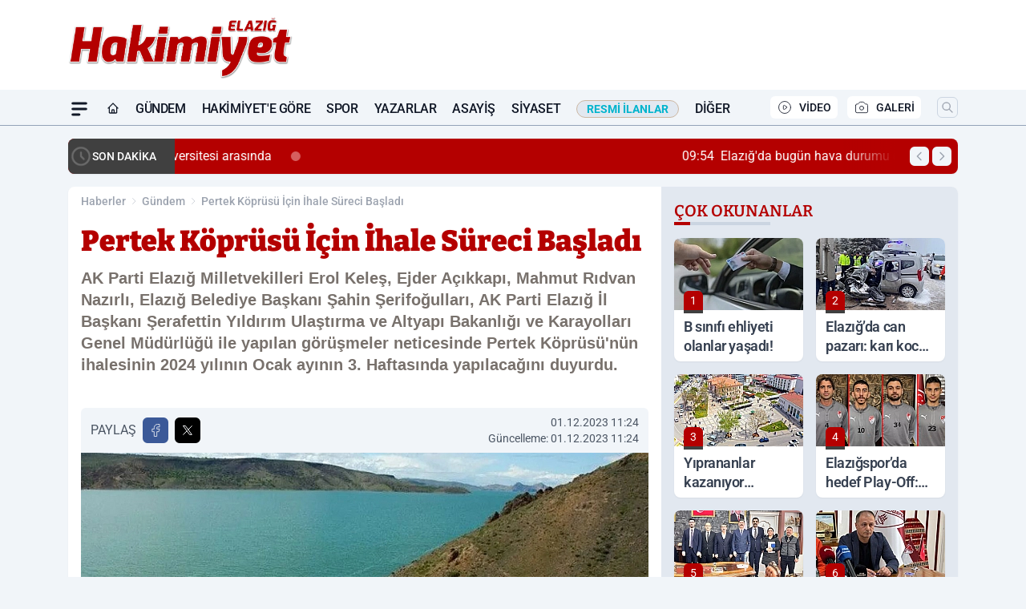

--- FILE ---
content_type: text/html; charset=UTF-8
request_url: https://www.elazighakimiyethaber.com/pertek-koprusu-icin-ihale-sureci-basladi/94633/
body_size: 44277
content:
<!doctype html>
<html lang="tr" prefix="og: https://ogp.me/ns# article: https://ogp.me/ns/article#" class="scroll-smooth text-gray-500 antialiased bg-mi-blue-gray-50 js-focus-visible translated-ltr">
<head>
<link rel="dns-prefetch" href="https://s.elazighakimiyethaber.com">
<link rel="preconnect" href="https://s.elazighakimiyethaber.com">
<link rel="dns-prefetch" href="https://i.elazighakimiyethaber.com">
<link rel="preconnect" href="https://i.elazighakimiyethaber.com">
<link rel="dns-prefetch" href="//adservice.google.com">
<link rel="dns-prefetch" href="//adservice.google.com.tr">
<link rel="dns-prefetch" href="//partner.googleadservices.com">
<link rel="dns-prefetch" href="//googleads.g.doubleclick.net">
<link rel="dns-prefetch" href="//securepubads.g.doubleclick.net">
<link rel="dns-prefetch" href="//tpc.googlesyndication.com">
<link rel="dns-prefetch" href="//pagead2.googlesyndication.com">
<link rel="dns-prefetch" href="//www.googletagservices.com">
<link rel="dns-prefetch" href="//www.googletagmanager.com">
<link rel="dns-prefetch" href="//www.google-analytics.com">
<link rel="preconnect" href="//www.google-analytics.com">
<link rel="dns-prefetch" href="//cdn2.bildirt.com">
<script>!function(){var t=document.createElement("script");t.setAttribute("src",'https://cdn.p.analitik.bik.gov.tr/tracker'+(typeof Intl!=="undefined"?(typeof (Intl||"").PluralRules!=="undefined"?'1':typeof Promise!=="undefined"?'2':typeof MutationObserver!=='undefined'?'3':'4'):'4')+'.js'),t.setAttribute("data-website-id","06cc5dd5-518f-4833-a084-f7b8d9bb20c1"),t.setAttribute("data-host-url",'//06cc5dd5-518f-4833-a084-f7b8d9bb20c1.collector.p.analitik.bik.gov.tr'),document.head.appendChild(t)}();</script>
<script defer data-domain="elazighakimiyethaber.com" src="https://app.kulgacdn.com/js/script.js"></script>
<script>
    const img = new Image();
    img.src = 'https://i.elazighakimiyethaber.com/c/100/448x252/s/dosya/haber/pertek-koprusu-icin-ihale-sure_1701419077_3RBlUJ.jpg';
    img.fetchPriority = 'high';
</script>
<title>Pertek Köprüsü İçin İhale Süreci Başladı</title>
<meta name="title" content="Pertek Köprüsü İçin İhale Süreci Başladı">
<meta name="description" content="AK Parti Elazığ Milletvekilleri Erol Keleş, Ejder Açıkkapı, Mahmut Rıdvan Nazırlı, Elazığ Belediye Başkanı Şahin Şerifoğulları, AK Parti Elazığ İl Başkanı Şerafettin Yıldırım Ulaştırma ve Altyapı Bakanlığı ve Karayolları Genel Müdürlüğü ile yapılan görüşmeler neticesinde Pertek Köprüsü'nün ihalesinin 2024 yılının Ocak ayının 3. Haftasında yapılacağını duyurdu.">
<meta name="datePublished" content="2023-12-01T11:24:37+03:00">
<meta name="dateModified" content="2023-12-01T11:24:37+03:00">
<meta name="url" content="https://www.elazighakimiyethaber.com/pertek-koprusu-icin-ihale-sureci-basladi/94633/">
<meta name="articleSection" content="news">
<meta name="articleAuthor" content="Bülten">
<style>
.mi-news-image{object-fit:cover;width:100%;height:100%;display:block}
body{font-display:swap}
</style>
<link rel="preload" href="https://s.elazighakimiyethaber.com/themes/wind/fonts/bitter-regular.woff2" as="font" type="font/woff2" crossorigin>
<link rel="preload" href="https://s.elazighakimiyethaber.com/themes/wind/fonts/bitter-500.woff2" as="font" type="font/woff2" crossorigin>
<link rel="preload" href="https://s.elazighakimiyethaber.com/themes/wind/fonts/bitter-600.woff2" as="font" type="font/woff2" crossorigin>
<link rel="preload" href="https://s.elazighakimiyethaber.com/themes/wind/fonts/bitter-700.woff2" as="font" type="font/woff2" crossorigin>
<link rel="preload" href="https://s.elazighakimiyethaber.com/themes/wind/fonts/bitter-800.woff2" as="font" type="font/woff2" crossorigin>
<link rel="preload" href="https://s.elazighakimiyethaber.com/themes/wind/fonts/bitter-900.woff2" as="font" type="font/woff2" crossorigin>
<style>@font-face{font-family:'Bitter';font-style:normal;font-weight:400;font-display:swap;src:url('https://s.elazighakimiyethaber.com/themes/wind/fonts/bitter-regular.woff2')format('woff2');unicode-range:U+0000-00FF,U+0100-017F,U+0130-0131,U+02BB-02BC,U+02C6,U+02DA,U+02DC,U+2000-206F,U+2074,U+20AC,U+2122,U+2191,U+2193,U+2212,U+2215,U+FEFF,U+FFFD}@font-face{font-family:'Bitter';font-style:normal;font-weight:700;font-display:swap;src:url('https://s.elazighakimiyethaber.com/themes/wind/fonts/bitter-700.woff2')format('woff2');unicode-range:U+0000-00FF,U+0100-017F,U+0130-0131,U+02BB-02BC,U+02C6,U+02DA,U+02DC,U+2000-206F,U+2074,U+20AC,U+2122,U+2191,U+2193,U+2212,U+2215,U+FEFF,U+FFFD}@font-face{font-family:'Bitter';font-style:normal;font-weight:600;font-display:swap;src:url('https://s.elazighakimiyethaber.com/themes/wind/fonts/bitter-600.woff2')format('woff2');unicode-range:U+0000-00FF,U+0100-017F,U+0130-0131,U+02BB-02BC,U+02C6,U+02DA,U+02DC,U+2000-206F,U+2074,U+20AC,U+2122,U+2191,U+2193,U+2212,U+2215,U+FEFF,U+FFFD}@font-face{font-family:'Bitter';font-style:normal;font-weight:500;font-display:swap;src:url('https://s.elazighakimiyethaber.com/themes/wind/fonts/bitter-500.woff2')format('woff2');unicode-range:U+0000-00FF,U+0100-017F,U+0130-0131,U+02BB-02BC,U+02C6,U+02DA,U+02DC,U+2000-206F,U+2074,U+20AC,U+2122,U+2191,U+2193,U+2212,U+2215,U+FEFF,U+FFFD}@font-face{font-family:'Bitter';font-style:normal;font-weight:800;font-display:swap;src:url('https://s.elazighakimiyethaber.com/themes/wind/fonts/bitter-800.woff2')format('woff2');unicode-range:U+0000-00FF,U+0100-017F,U+0130-0131,U+02BB-02BC,U+02C6,U+02DA,U+02DC,U+2000-206F,U+2074,U+20AC,U+2122,U+2191,U+2193,U+2212,U+2215,U+FEFF,U+FFFD}@font-face{font-family:'Bitter';font-style:normal;font-weight:900;font-display:swap;src:url('https://s.elazighakimiyethaber.com/themes/wind/fonts/bitter-900.woff2')format('woff2');unicode-range:U+0000-00FF,U+0100-017F,U+0130-0131,U+02BB-02BC,U+02C6,U+02DA,U+02DC,U+2000-206F,U+2074,U+20AC,U+2122,U+2191,U+2193,U+2212,U+2215,U+FEFF,U+FFFD}</style>
<link rel="preload" href="https://s.elazighakimiyethaber.com/themes/wind/fonts/roboto-regular.woff2" as="font" type="font/woff2" crossorigin>
<link rel="preload" href="https://s.elazighakimiyethaber.com/themes/wind/fonts/roboto-500.woff2" as="font" type="font/woff2" crossorigin>
<link rel="preload" href="https://s.elazighakimiyethaber.com/themes/wind/fonts/roboto-600.woff2" as="font" type="font/woff2" crossorigin>
<link rel="preload" href="https://s.elazighakimiyethaber.com/themes/wind/fonts/roboto-700.woff2" as="font" type="font/woff2" crossorigin>
<link rel="preload" href="https://s.elazighakimiyethaber.com/themes/wind/fonts/roboto-800.woff2" as="font" type="font/woff2" crossorigin>
<link rel="preload" href="https://s.elazighakimiyethaber.com/themes/wind/fonts/roboto-900.woff2" as="font" type="font/woff2" crossorigin>
<style>@font-face{font-family:'Roboto';font-style:normal;font-weight:400;font-display:swap;src:url('https://s.elazighakimiyethaber.com/themes/wind/fonts/roboto-regular.woff2')format('woff2');unicode-range:U+0000-00FF,U+0100-017F,U+0130-0131,U+02BB-02BC,U+02C6,U+02DA,U+02DC,U+2000-206F,U+2074,U+20AC,U+2122,U+2191,U+2193,U+2212,U+2215,U+FEFF,U+FFFD}@font-face{font-family:'Roboto';font-style:normal;font-weight:700;font-display:swap;src:url('https://s.elazighakimiyethaber.com/themes/wind/fonts/roboto-700.woff2')format('woff2');unicode-range:U+0000-00FF,U+0100-017F,U+0130-0131,U+02BB-02BC,U+02C6,U+02DA,U+02DC,U+2000-206F,U+2074,U+20AC,U+2122,U+2191,U+2193,U+2212,U+2215,U+FEFF,U+FFFD}@font-face{font-family:'Roboto';font-style:normal;font-weight:600;font-display:swap;src:url('https://s.elazighakimiyethaber.com/themes/wind/fonts/roboto-600.woff2')format('woff2');unicode-range:U+0000-00FF,U+0100-017F,U+0130-0131,U+02BB-02BC,U+02C6,U+02DA,U+02DC,U+2000-206F,U+2074,U+20AC,U+2122,U+2191,U+2193,U+2212,U+2215,U+FEFF,U+FFFD}@font-face{font-family:'Roboto';font-style:normal;font-weight:500;font-display:swap;src:url('https://s.elazighakimiyethaber.com/themes/wind/fonts/roboto-500.woff2')format('woff2');unicode-range:U+0000-00FF,U+0100-017F,U+0130-0131,U+02BB-02BC,U+02C6,U+02DA,U+02DC,U+2000-206F,U+2074,U+20AC,U+2122,U+2191,U+2193,U+2212,U+2215,U+FEFF,U+FFFD}@font-face{font-family:'Roboto';font-style:normal;font-weight:800;font-display:swap;src:url('https://s.elazighakimiyethaber.com/themes/wind/fonts/roboto-800.woff2')format('woff2');unicode-range:U+0000-00FF,U+0100-017F,U+0130-0131,U+02BB-02BC,U+02C6,U+02DA,U+02DC,U+2000-206F,U+2074,U+20AC,U+2122,U+2191,U+2193,U+2212,U+2215,U+FEFF,U+FFFD}@font-face{font-family:'Roboto';font-style:normal;font-weight:900;font-display:swap;src:url('https://s.elazighakimiyethaber.com/themes/wind/fonts/roboto-900.woff2')format('woff2');unicode-range:U+0000-00FF,U+0100-017F,U+0130-0131,U+02BB-02BC,U+02C6,U+02DA,U+02DC,U+2000-206F,U+2074,U+20AC,U+2122,U+2191,U+2193,U+2212,U+2215,U+FEFF,U+FFFD}</style>
<style>
body, html {padding: 0px !important;margin: 0px !important;}.leading-tight {line-height: 1.25;}.font-black {font-weight: 900;}.text-3xl {font-size: 1.875rem;line-height: 2.25rem;}.py-2 {padding-bottom: .5rem;padding-top: .5rem;}.pb-5 {padding-bottom: 1.25rem;}.pt-0 {padding-top: 0;}.font-semibold {font-weight: 600;}.object-cover {object-fit: cover;}  .w-full { width: 100%; }.h-full { height: 100%; }.news-description {font-family: -apple-system, BlinkMacSystemFont, 'Segoe UI', sans-serif;font-weight: 600;font-size: clamp(1.125rem, 2.5vw, 1.5rem);line-height: 1.5;color: #374151;margin: 0 0 1.25rem 0;}  @media (min-width: 768px) {.news-description { line-height: 1.375; }}img[fetchpriority="high"] {content-visibility: auto;will-change: auto;}
</style>
<meta charset="UTF-8">
<link rel="preload" as="image" href="https://i.elazighakimiyethaber.com/c/100/708x399/s/dosya/haber/pertek-koprusu-icin-ihale-sure_1701419077_3RBlUJ.jpg" fetchpriority="high">
<link rel="preload" href="/themes/wind/css/haber.min.css?v=2605" as="style">
<link rel="preload" href="https://s.elazighakimiyethaber.com/themes/wind/js/jquery-3.6.0.min.js" as="script">
<link rel="preload" href="https://s.elazighakimiyethaber.com/themes/wind/js/swiper-bundle.min.js" as="script">
<link rel="preload" href="https://s.elazighakimiyethaber.com/themes/wind/js/miapp.js" as="script">
<link rel="preload" href="https://s.elazighakimiyethaber.com/themes/wind/js/social-share-kit.js" as="script" fetchpriority="low">
<link rel="preload" href="https://s.elazighakimiyethaber.com/themes/wind/js/jquery.fancybox.min.js" as="script" fetchpriority="low">
<link rel="canonical" href="https://www.elazighakimiyethaber.com/pertek-koprusu-icin-ihale-sureci-basladi/94633/" />
<link rel="index" title="Elazığ Hakimiyet Gazetesi - Elazığ Haber - Elazığ Son Dakika" href="https://www.elazighakimiyethaber.com/" />
<link rel="image_src" href="https://i.elazighakimiyethaber.com/c/100/1280x720/s/dosya/haber/m/pertek-koprusu-icin-ihale-sure_1701419077_3RBlUJ.jpg" type="image/jpeg" />
<link rel="search" type="application/opensearchdescription+xml" title="Elazığ Hakimiyet Haber Arama" href="https://www.elazighakimiyethaber.com/opensearch.xml" />
<link rel="alternate" type="application/rss+xml" title="Elazığ Hakimiyet Gazetesi - Elazığ Haber - Elazığ Son Dakika rss beslemesi" href="https://www.elazighakimiyethaber.com/rss/" />
<meta name="image" content="https://i.elazighakimiyethaber.com/c/100/1280x720/s/dosya/haber/m/pertek-koprusu-icin-ihale-sure_1701419077_3RBlUJ.jpg" />
<meta name="thumbnail_height" content="100" />
<meta name="thumbnail_width" content="100" />
<link rel="thumbnail" href="https://i.elazighakimiyethaber.com/c/100/100x100/s/dosya/haber/m/pertek-koprusu-icin-ihale-sure_1701419077_3RBlUJ.jpg" type="image/jpeg" />
<meta name="dateCreated" content="2023-12-01T11:24:37+03:00" />
<meta name="dateUpdated" content="2023-12-01T11:24:37+03:00" />
<meta name="robots" content="index, follow, max-image-preview:large, max-snippet:-1, max-video-preview:-1" />
<meta name="google-site-verification" content="ZgGtDxfOUYCvXbRGsrVRYwQRa86idwQAhOsRJdLlWmo" />
<meta property="og:site_name" content="Elazığ Hakimiyet Haber" />
<meta property="og:url" content="https://www.elazighakimiyethaber.com/pertek-koprusu-icin-ihale-sureci-basladi/94633/" />
<meta property="og:title" content="Pertek Köprüsü İçin İhale Süreci Başladı" />
<meta property="og:description" content="AK Parti Elazığ Milletvekilleri Erol Keleş, Ejder Açıkkapı, Mahmut Rıdvan Nazırlı, Elazığ Belediye Başkanı Şahin Şerifoğulları, AK Parti Elazığ İl Başkanı Şerafettin Yıldırım Ulaştırma ve Altyapı Bakanlığı ve Karayolları Genel Müdürlüğü ile yapılan görüşmeler neticesinde Pertek Köprüsü'nün ihalesinin 2024 yılının Ocak ayının 3. Haftasında yapılacağını duyurdu." />
<meta property="og:image" content="https://i.elazighakimiyethaber.com/c/100/1280x720/s/dosya/haber/m/pertek-koprusu-icin-ihale-sure_1701419077_3RBlUJ.jpg" />
<meta property="og:image:type" content="image/jpeg" />
<meta property="og:image:width" content="1280" />
<meta property="og:image:height" content="720" />
<meta property="og:image:alt" content="Pertek Köprüsü İçin İhale Süreci Başladı" />
<meta property="og:image:secure_url" content="https://i.elazighakimiyethaber.com/c/100/1280x720/s/dosya/haber/m/pertek-koprusu-icin-ihale-sure_1701419077_3RBlUJ.jpg" />
<meta property="og:type" content="article" />
<meta property="og:locale" content="tr_TR" />
<meta property="twitter:account_id" content="" />
<meta name="twitter:card" content="summary_large_image" />
<meta name="twitter:url" content="https://www.elazighakimiyethaber.com/pertek-koprusu-icin-ihale-sureci-basladi/94633/" />
<meta name="twitter:domain" content="https://www.elazighakimiyethaber.com/" />
<meta name="twitter:site" content="@" />
<meta name="twitter:title" content="Pertek Köprüsü İçin İhale Süreci Başladı" />
<meta name="twitter:description" content="AK Parti Elazığ Milletvekilleri Erol Keleş, Ejder Açıkkapı, Mahmut Rıdvan Nazırlı, Elazığ Belediye Başkanı Şahin Şerifoğulları, AK Parti Elazığ İl Başkanı Şerafettin Yıldırım Ulaştırma ve Altyapı Bakanlığı ve Karayolları Genel Müdürlüğü ile yapılan görüşmeler neticesinde Pertek Köprüsü'nün ihalesinin 2024 yılının Ocak ayının 3. Haftasında yapılacağını duyurdu." />
<meta name="twitter:image:src" content="https://i.elazighakimiyethaber.com/c/100/1280x720/s/dosya/haber/m/pertek-koprusu-icin-ihale-sure_1701419077_3RBlUJ.jpg" />
<meta property="article:published_time" content="2023-12-01T11:24:37+03:00" />
<meta property="article:modified_time" content="2023-12-01T11:24:37+03:00" />
<meta property="article:author" content="Bülten" />
<meta property="article:section" content="Gündem" />
<meta property="article:opinion" content="false" />
<meta property="article:content_tier" content="free" />
<meta name="DC.Title" content="Pertek Köprüsü İçin İhale Süreci Başladı" />
<meta name="DC.Description" content="AK Parti Elazığ Milletvekilleri Erol Keleş, Ejder Açıkkapı, Mahmut Rıdvan Nazırlı, Elazığ Belediye Başkanı Şahin Şerifoğulları, AK Parti Elazığ İl Başkanı Şerafettin Yıldırım Ulaştırma ve Altyapı Bakanlığı ve Karayolları Genel Müdürlüğü ile yapılan görüşmeler neticesinde Pertek Köprüsü'nün ihalesinin 2024 yılının Ocak ayının 3. Haftasında yapılacağını duyurdu." />
<meta name="DC.Creator" content="Elazığ Hakimiyet Haber" />
<meta name="DC.Subject" content="Pertek Köprüsü İçin İhale Süreci Başladı" />
<meta name="DC.Publisher" content="Elazığ Hakimiyet Haber" />
<meta name="DC.Contributor" content="Elazığ Hakimiyet Haber" />
<meta name="DC.Date" content="2023-12-01" />
<meta name="DC.Type" content="Text" />
<meta name="DC.Source" content="https://www.elazighakimiyethaber.com/pertek-koprusu-icin-ihale-sureci-basladi/94633/" />
<meta name="DC.Language" content="tr-TR" /><meta name="viewport" content="width=device-width, initial-scale=1, shrink-to-fit=no">
<meta http-equiv="X-UA-Compatible" content="ie=edge">
<meta http-equiv="content-type" content="text/html; charset=utf-8" />
<style>
    .h-menu {
        display: block;
        font-size: .875rem;
        font-weight: 500;
        letter-spacing: -.025em;
        line-height: 1.25rem;
        padding: .5rem 0;
        position: relative;
        text-transform: uppercase
    }

    @media (min-width: 970px) {
        .h-menu {
            font-size:1rem;
            line-height: 1.5rem;
            padding: .5rem 0
        }
    }
</style>
<link href="/themes/wind/css/haber.min.css?v=2605" rel="stylesheet">
<style>
    [x-cloak] { display: none }@font-face{font-family:swiper-icons;src:url('data:application/font-woff;charset=utf-8;base64, [base64]//wADZ2x5ZgAAAywAAADMAAAD2MHtryVoZWFkAAABbAAAADAAAAA2E2+eoWhoZWEAAAGcAAAAHwAAACQC9gDzaG10eAAAAigAAAAZAAAArgJkABFsb2NhAAAC0AAAAFoAAABaFQAUGG1heHAAAAG8AAAAHwAAACAAcABAbmFtZQAAA/gAAAE5AAACXvFdBwlwb3N0AAAFNAAAAGIAAACE5s74hXjaY2BkYGAAYpf5Hu/j+W2+MnAzMYDAzaX6QjD6/4//Bxj5GA8AuRwMYGkAPywL13jaY2BkYGA88P8Agx4j+/8fQDYfA1AEBWgDAIB2BOoAeNpjYGRgYNBh4GdgYgABEMnIABJzYNADCQAACWgAsQB42mNgYfzCOIGBlYGB0YcxjYGBwR1Kf2WQZGhhYGBiYGVmgAFGBiQQkOaawtDAoMBQxXjg/wEGPcYDDA4wNUA2CCgwsAAAO4EL6gAAeNpj2M0gyAACqxgGNWBkZ2D4/wMA+xkDdgAAAHjaY2BgYGaAYBkGRgYQiAHyGMF8FgYHIM3DwMHABGQrMOgyWDLEM1T9/w8UBfEMgLzE////P/5//f/V/xv+r4eaAAeMbAxwIUYmIMHEgKYAYjUcsDAwsLKxc3BycfPw8jEQA/[base64]/uznmfPFBNODM2K7MTQ45YEAZqGP81AmGGcF3iPqOop0r1SPTaTbVkfUe4HXj97wYE+yNwWYxwWu4v1ugWHgo3S1XdZEVqWM7ET0cfnLGxWfkgR42o2PvWrDMBSFj/IHLaF0zKjRgdiVMwScNRAoWUoH78Y2icB/yIY09An6AH2Bdu/UB+yxopYshQiEvnvu0dURgDt8QeC8PDw7Fpji3fEA4z/PEJ6YOB5hKh4dj3EvXhxPqH/SKUY3rJ7srZ4FZnh1PMAtPhwP6fl2PMJMPDgeQ4rY8YT6Gzao0eAEA409DuggmTnFnOcSCiEiLMgxCiTI6Cq5DZUd3Qmp10vO0LaLTd2cjN4fOumlc7lUYbSQcZFkutRG7g6JKZKy0RmdLY680CDnEJ+UMkpFFe1RN7nxdVpXrC4aTtnaurOnYercZg2YVmLN/d/gczfEimrE/fs/bOuq29Zmn8tloORaXgZgGa78yO9/cnXm2BpaGvq25Dv9S4E9+5SIc9PqupJKhYFSSl47+Qcr1mYNAAAAeNptw0cKwkAAAMDZJA8Q7OUJvkLsPfZ6zFVERPy8qHh2YER+3i/BP83vIBLLySsoKimrqKqpa2hp6+jq6RsYGhmbmJqZSy0sraxtbO3sHRydnEMU4uR6yx7JJXveP7WrDycAAAAAAAH//wACeNpjYGRgYOABYhkgZgJCZgZNBkYGLQZtIJsFLMYAAAw3ALgAeNolizEKgDAQBCchRbC2sFER0YD6qVQiBCv/H9ezGI6Z5XBAw8CBK/m5iQQVauVbXLnOrMZv2oLdKFa8Pjuru2hJzGabmOSLzNMzvutpB3N42mNgZGBg4GKQYzBhYMxJLMlj4GBgAYow/P/PAJJhLM6sSoWKfWCAAwDAjgbRAAB42mNgYGBkAIIbCZo5IPrmUn0hGA0AO8EFTQAA');font-weight:400;font-style:normal}:root{--swiper-theme-color:#007aff}.swiper{margin-left:auto;margin-right:auto;position:relative;overflow:hidden;list-style:none;padding:0;z-index:1}.swiper-vertical>.swiper-wrapper{flex-direction:column}.swiper-wrapper{position:relative;width:100%;height:100%;z-index:1;display:flex;transition-property:transform;box-sizing:content-box}.swiper-android .swiper-slide,.swiper-wrapper{transform:translate3d(0px,0,0)}.swiper-pointer-events{touch-action:pan-y}.swiper-pointer-events.swiper-vertical{touch-action:pan-x}.swiper-slide{flex-shrink:0;width:100%;height:100%;position:relative;transition-property:transform}.swiper-slide-invisible-blank{visibility:hidden}.swiper-autoheight,.swiper-autoheight .swiper-slide{height:auto}.swiper-autoheight .swiper-wrapper{align-items:flex-start;transition-property:transform,height}.swiper-backface-hidden .swiper-slide{transform:translateZ(0);-webkit-backface-visibility:hidden;backface-visibility:hidden}.swiper-3d,.swiper-3d.swiper-css-mode .swiper-wrapper{perspective:1200px}.swiper-3d .swiper-cube-shadow,.swiper-3d .swiper-slide,.swiper-3d .swiper-slide-shadow,.swiper-3d .swiper-slide-shadow-bottom,.swiper-3d .swiper-slide-shadow-left,.swiper-3d .swiper-slide-shadow-right,.swiper-3d .swiper-slide-shadow-top,.swiper-3d .swiper-wrapper{transform-style:preserve-3d}.swiper-3d .swiper-slide-shadow,.swiper-3d .swiper-slide-shadow-bottom,.swiper-3d .swiper-slide-shadow-left,.swiper-3d .swiper-slide-shadow-right,.swiper-3d .swiper-slide-shadow-top{position:absolute;left:0;top:0;width:100%;height:100%;pointer-events:none;z-index:10}.swiper-3d .swiper-slide-shadow{background:rgba(0,0,0,.15)}.swiper-3d .swiper-slide-shadow-left{background-image:linear-gradient(to left,rgba(0,0,0,.5),rgba(0,0,0,0))}.swiper-3d .swiper-slide-shadow-right{background-image:linear-gradient(to right,rgba(0,0,0,.5),rgba(0,0,0,0))}.swiper-3d .swiper-slide-shadow-top{background-image:linear-gradient(to top,rgba(0,0,0,.5),rgba(0,0,0,0))}.swiper-3d .swiper-slide-shadow-bottom{background-image:linear-gradient(to bottom,rgba(0,0,0,.5),rgba(0,0,0,0))}.swiper-css-mode>.swiper-wrapper{overflow:auto;scrollbar-width:none;-ms-overflow-style:none}.swiper-css-mode>.swiper-wrapper::-webkit-scrollbar{display:none}.swiper-css-mode>.swiper-wrapper>.swiper-slide{scroll-snap-align:start start}.swiper-horizontal.swiper-css-mode>.swiper-wrapper{scroll-snap-type:x mandatory}.swiper-vertical.swiper-css-mode>.swiper-wrapper{scroll-snap-type:y mandatory}.swiper-centered>.swiper-wrapper::before{content:'';flex-shrink:0;order:9999}.swiper-centered.swiper-horizontal>.swiper-wrapper>.swiper-slide:first-child{margin-inline-start:var(--swiper-centered-offset-before)}.swiper-centered.swiper-horizontal>.swiper-wrapper::before{height:100%;min-height:1px;width:var(--swiper-centered-offset-after)}.swiper-centered.swiper-vertical>.swiper-wrapper>.swiper-slide:first-child{margin-block-start:var(--swiper-centered-offset-before)}.swiper-centered.swiper-vertical>.swiper-wrapper::before{width:100%;min-width:1px;height:var(--swiper-centered-offset-after)}.swiper-centered>.swiper-wrapper>.swiper-slide{scroll-snap-align:center center}:root{--swiper-navigation-size:44px}.swiper-button-next,.swiper-button-prev{position:absolute;top:50%;width:calc(var(--swiper-navigation-size)/ 44 * 27);height:var(--swiper-navigation-size);margin-top:calc(0px - (var(--swiper-navigation-size)/ 2));z-index:10;cursor:pointer;display:flex;align-items:center;justify-content:center;color:var(--swiper-navigation-color,var(--swiper-theme-color))}.swiper-button-next.swiper-button-disabled,.swiper-button-prev.swiper-button-disabled{opacity:.35;cursor:auto;pointer-events:none}.swiper-button-next:after,.swiper-button-prev:after{font-family:swiper-icons;font-size:var(--swiper-navigation-size);text-transform:none!important;letter-spacing:0;text-transform:none;font-variant:initial;line-height:1}.swiper-button-prev,.swiper-rtl .swiper-button-next{left:10px;right:auto}.swiper-button-prev:after,.swiper-rtl .swiper-button-next:after{content:'prev'}.swiper-button-next,.swiper-rtl .swiper-button-prev{right:10px;left:auto}.swiper-button-next:after,.swiper-rtl .swiper-button-prev:after{content:'next'}.swiper-button-lock{display:none}.swiper-pagination{position:absolute;text-align:center;transition:.3s opacity;transform:translate3d(0,0,0);z-index:10}.swiper-pagination.swiper-pagination-hidden{opacity:0}.swiper-horizontal>.swiper-pagination-bullets,.swiper-pagination-bullets.swiper-pagination-horizontal,.swiper-pagination-custom,.swiper-pagination-fraction{bottom:10px;left:0;width:100%}.swiper-pagination-bullets-dynamic{overflow:hidden;font-size:0}.swiper-pagination-bullets-dynamic .swiper-pagination-bullet{transform:scale(.33);position:relative}.swiper-pagination-bullets-dynamic .swiper-pagination-bullet-active{transform:scale(1)}.swiper-pagination-bullets-dynamic .swiper-pagination-bullet-active-main{transform:scale(1)}.swiper-pagination-bullets-dynamic .swiper-pagination-bullet-active-prev{transform:scale(.66)}.swiper-pagination-bullets-dynamic .swiper-pagination-bullet-active-prev-prev{transform:scale(.33)}.swiper-pagination-bullets-dynamic .swiper-pagination-bullet-active-next{transform:scale(.66)}.swiper-pagination-bullets-dynamic .swiper-pagination-bullet-active-next-next{transform:scale(.33)}.swiper-pagination-bullet{width:var(--swiper-pagination-bullet-width,var(--swiper-pagination-bullet-size,8px));height:var(--swiper-pagination-bullet-height,var(--swiper-pagination-bullet-size,8px));display:inline-block;border-radius:50%;background:var(--swiper-pagination-bullet-inactive-color,#000);opacity:var(--swiper-pagination-bullet-inactive-opacity, .2)}button.swiper-pagination-bullet{border:none;margin:0;padding:0;box-shadow:none;-webkit-appearance:none;appearance:none}.swiper-pagination-clickable .swiper-pagination-bullet{cursor:pointer}.swiper-pagination-bullet:only-child{display:none!important}.swiper-pagination-bullet-active{opacity:var(--swiper-pagination-bullet-opacity, 1);background:var(--swiper-pagination-color,var(--swiper-theme-color))}.swiper-pagination-vertical.swiper-pagination-bullets,.swiper-vertical>.swiper-pagination-bullets{right:10px;top:50%;transform:translate3d(0px,-50%,0)}.swiper-pagination-vertical.swiper-pagination-bullets .swiper-pagination-bullet,.swiper-vertical>.swiper-pagination-bullets .swiper-pagination-bullet{margin:var(--swiper-pagination-bullet-vertical-gap,6px) 0;display:block}.swiper-pagination-vertical.swiper-pagination-bullets.swiper-pagination-bullets-dynamic,.swiper-vertical>.swiper-pagination-bullets.swiper-pagination-bullets-dynamic{top:50%;transform:translateY(-50%);width:8px}.swiper-pagination-vertical.swiper-pagination-bullets.swiper-pagination-bullets-dynamic .swiper-pagination-bullet,.swiper-vertical>.swiper-pagination-bullets.swiper-pagination-bullets-dynamic .swiper-pagination-bullet{display:inline-block;transition:.2s transform,.2s top}.swiper-horizontal>.swiper-pagination-bullets .swiper-pagination-bullet,.swiper-pagination-horizontal.swiper-pagination-bullets .swiper-pagination-bullet{margin:0 var(--swiper-pagination-bullet-horizontal-gap,4px)}.swiper-horizontal>.swiper-pagination-bullets.swiper-pagination-bullets-dynamic,.swiper-pagination-horizontal.swiper-pagination-bullets.swiper-pagination-bullets-dynamic{left:50%;transform:translateX(-50%);white-space:nowrap}.swiper-horizontal>.swiper-pagination-bullets.swiper-pagination-bullets-dynamic .swiper-pagination-bullet,.swiper-pagination-horizontal.swiper-pagination-bullets.swiper-pagination-bullets-dynamic .swiper-pagination-bullet{transition:.2s transform,.2s left}.swiper-horizontal.swiper-rtl>.swiper-pagination-bullets-dynamic .swiper-pagination-bullet{transition:.2s transform,.2s right}.swiper-pagination-progressbar{background:rgba(0,0,0,.25);position:absolute}.swiper-pagination-progressbar .swiper-pagination-progressbar-fill{background:var(--swiper-pagination-color,var(--swiper-theme-color));position:absolute;left:0;top:0;width:100%;height:100%;transform:scale(0);transform-origin:left top}.swiper-rtl .swiper-pagination-progressbar .swiper-pagination-progressbar-fill{transform-origin:right top}.swiper-horizontal>.swiper-pagination-progressbar,.swiper-pagination-progressbar.swiper-pagination-horizontal,.swiper-pagination-progressbar.swiper-pagination-vertical.swiper-pagination-progressbar-opposite,.swiper-vertical>.swiper-pagination-progressbar.swiper-pagination-progressbar-opposite{width:100%;height:4px;left:0;top:0}.swiper-horizontal>.swiper-pagination-progressbar.swiper-pagination-progressbar-opposite,.swiper-pagination-progressbar.swiper-pagination-horizontal.swiper-pagination-progressbar-opposite,.swiper-pagination-progressbar.swiper-pagination-vertical,.swiper-vertical>.swiper-pagination-progressbar{width:4px;height:100%;left:0;top:0}.swiper-pagination-lock{display:none}.swiper-lazy-preloader{width:42px;height:42px;position:absolute;left:50%;top:50%;margin-left:-21px;margin-top:-21px;z-index:10;transform-origin:50%;box-sizing:border-box;border:4px solid var(--swiper-preloader-color,var(--swiper-theme-color));border-radius:50%;border-top-color:transparent;animation:swiper-preloader-spin 1s infinite linear}.swiper-lazy-preloader-white{--swiper-preloader-color:#fff}.swiper-lazy-preloader-black{--swiper-preloader-color:#000}@keyframes swiper-preloader-spin{0%{transform:rotate(0deg)}100%{transform:rotate(360deg)}}.swiper-fade.swiper-free-mode .swiper-slide{transition-timing-function:ease-out}.swiper-fade .swiper-slide{pointer-events:none;transition-property:opacity}.swiper-fade .swiper-slide .swiper-slide{pointer-events:none}.swiper-fade .swiper-slide-active,.swiper-fade .swiper-slide-active .swiper-slide-active{pointer-events:auto}.fancybox-active{height:auto}.fancybox-is-hidden{left:-9999px;margin:0;position:absolute!important;top:-9999px;visibility:hidden}.fancybox-container{-webkit-backface-visibility:hidden;height:100%;left:0;outline:none;position:fixed;-webkit-tap-highlight-color:transparent;top:0;-ms-touch-action:manipulation;touch-action:manipulation;transform:translateZ(0);width:100%;z-index:99992}.fancybox-container *{box-sizing:border-box}.fancybox-bg,.fancybox-inner,.fancybox-outer,.fancybox-stage{bottom:0;left:0;position:absolute;right:0;top:0}.fancybox-outer{-webkit-overflow-scrolling:touch;overflow-y:auto}.fancybox-bg{background:#000000;opacity:0;transition-duration:inherit;transition-property:opacity;transition-timing-function:cubic-bezier(.47,0,.74,.71)}.fancybox-is-open .fancybox-bg{opacity:.8;transition-timing-function:cubic-bezier(.22,.61,.36,1)}.fancybox-caption,.fancybox-infobar,.fancybox-navigation .fancybox-button,.fancybox-toolbar{direction:ltr;opacity:0;position:absolute;transition:opacity .25s ease,visibility 0s ease .25s;visibility:hidden;z-index:99997}.fancybox-show-caption .fancybox-caption,.fancybox-show-infobar .fancybox-infobar,.fancybox-show-nav .fancybox-navigation .fancybox-button,.fancybox-show-toolbar .fancybox-toolbar{opacity:1;transition:opacity .25s ease 0s,visibility 0s ease 0s;visibility:visible}.fancybox-infobar{color:#ccc;font-size:13px;-webkit-font-smoothing:subpixel-antialiased;height:44px;left:0;line-height:44px;min-width:44px;mix-blend-mode:difference;padding:0 10px;pointer-events:none;top:0;-webkit-touch-callout:none;-webkit-user-select:none;-moz-user-select:none;-ms-user-select:none;user-select:none}.fancybox-toolbar{right:0;top:0}.fancybox-stage{direction:ltr;overflow:visible;transform:translateZ(0);z-index:99994}.fancybox-is-open .fancybox-stage{overflow:hidden}.fancybox-slide{-webkit-backface-visibility:hidden;display:none;height:100%;left:0;outline:none;overflow:auto;-webkit-overflow-scrolling:touch;padding:10px;position:absolute;text-align:center;top:0;transition-property:transform,opacity;white-space:normal;width:100%;z-index:99994}.fancybox-slide:before{content:\"\";display:inline-block;font-size:0;height:100%;vertical-align:middle;width:0}.fancybox-is-sliding .fancybox-slide,.fancybox-slide--current,.fancybox-slide--next,.fancybox-slide--previous{display:block}.fancybox-slide--image{overflow:hidden;padding:10px 0}.fancybox-slide--image:before{display:none}.fancybox-slide--html{padding:6px}.fancybox-content{background:#fff;display:inline-block;margin:0;max-width:100%;overflow:auto;-webkit-overflow-scrolling:touch;padding:10px;position:relative;text-align:left;vertical-align:middle}.fancybox-slide--image .fancybox-content{animation-timing-function:cubic-bezier(.5,0,.14,1);-webkit-backface-visibility:hidden;background:transparent;background-repeat:no-repeat;background-size:100% 100%;left:0;max-width:none;overflow:visible;padding:0;position:absolute;top:0;transform-origin:top left;transition-property:transform,opacity;-webkit-user-select:none;-moz-user-select:none;-ms-user-select:none;user-select:none;z-index:99995}.fancybox-can-zoomOut .fancybox-content{cursor:zoom-out}.fancybox-can-zoomIn .fancybox-content{cursor:zoom-in}.fancybox-can-pan .fancybox-content,.fancybox-can-swipe .fancybox-content{cursor:grab}.fancybox-is-grabbing .fancybox-content{cursor:grabbing}.fancybox-container [data-selectable=true]{cursor:text}.fancybox-image,.fancybox-spaceball{background:transparent;border:0;height:100%;left:0;margin:0;max-height:none;max-width:none;padding:0;position:absolute;top:0;-webkit-user-select:none;-moz-user-select:none;-ms-user-select:none;user-select:none;width:100%}.fancybox-spaceball{z-index:1}.fancybox-slide--iframe .fancybox-content,.fancybox-slide--map .fancybox-content,.fancybox-slide--pdf .fancybox-content,.fancybox-slide--video .fancybox-content{height:100%;overflow:visible;padding:0;width:100%}.fancybox-slide--video .fancybox-content{background:#000}.fancybox-slide--map .fancybox-content{background:#e5e3df}.fancybox-slide--iframe .fancybox-content{background:#f8f8f8}.fancybox-iframe,.fancybox-video{background:transparent;border:0;display:block;height:100%;margin:0;overflow:hidden;padding:0;width:100%}.fancybox-iframe{left:0;position:absolute;top:0}.fancybox-error{background:#fff;cursor:default;max-width:400px;padding:40px;width:100%}.fancybox-error p{color:#444;font-size:16px;line-height:20px;margin:0;padding:0}.fancybox-button{border:0;border-radius:0;box-shadow:none;cursor:pointer;display:inline-block;height:60px;margin:0;padding:10px;position:relative;transition:color .2s;vertical-align:top;visibility:inherit;width:60px}.fancybox-button,.fancybox-button:link,.fancybox-button:visited{color:#ccc}.fancybox-button:hover{color:#fff}.fancybox-button:focus{outline:none}.fancybox-button.fancybox-focus{outline:1px dotted}.fancybox-button[disabled],.fancybox-button[disabled]:hover{color:#888;cursor:default;outline:none}.fancybox-button div{height:100%}.fancybox-button svg{display:block;height:100%;overflow:visible;position:relative;width:100%}.fancybox-button svg path{fill:currentColor;stroke-width:0}.fancybox-button--fsenter svg:nth-child(2),.fancybox-button--fsexit svg:first-child,.fancybox-button--pause svg:first-child,.fancybox-button--play svg:nth-child(2){display:none}.fancybox-progress{background:#ff5268;height:2px;left:0;position:absolute;right:0;top:0;transform:scaleX(0);transform-origin:0;transition-property:transform;transition-timing-function:linear;z-index:99998}.fancybox-close-small{background:transparent;border:0;border-radius:0;color:#ccc;cursor:pointer;opacity:.8;padding:8px;position:absolute;right:-12px;top:-10px;z-index:401}.fancybox-close-small:hover{color:#fff;opacity:1}.fancybox-slide--html .fancybox-close-small{color:currentColor;padding:10px;right:0;top:0}.fancybox-slide--image.fancybox-is-scaling .fancybox-content{overflow:hidden}.fancybox-is-scaling .fancybox-close-small,.fancybox-is-zoomable.fancybox-can-pan .fancybox-close-small{display:none}.fancybox-navigation .fancybox-button{background-clip:content-box;height:100px;opacity:0;position:absolute;top:calc(50% - 50px);width:70px}.fancybox-navigation .fancybox-button div{padding:7px}.fancybox-navigation .fancybox-button--arrow_left{left:0;left:env(safe-area-inset-left);padding:31px 26px 31px 6px}.fancybox-navigation .fancybox-button--arrow_right{padding:31px 6px 31px 26px;right:0;right:env(safe-area-inset-right)}.fancybox-caption{background:linear-gradient(0deg,rgba(0,0,0,.85) 0,rgba(0,0,0,.3) 50%,rgba(0,0,0,.15) 65%,rgba(0,0,0,.075) 75.5%,rgba(0,0,0,.037) 82.85%,rgba(0,0,0,.019) 88%,transparent);bottom:0;color:#eee;font-size:14px;font-weight:400;left:0;line-height:1.5;padding:75px 10px 25px;pointer-events:none;right:0;text-align:center;z-index:99996}@supports (padding:max(0px)){.fancybox-caption{padding:75px max(10px,env(safe-area-inset-right)) max(25px,env(safe-area-inset-bottom)) max(10px,env(safe-area-inset-left))}}.fancybox-caption--separate{margin-top:-50px}.fancybox-caption__body{max-height:50vh;overflow:auto;pointer-events:all}.fancybox-caption a,.fancybox-caption a:link,.fancybox-caption a:visited{color:#ccc;text-decoration:none}.fancybox-caption a:hover{color:#fff;text-decoration:underline}.fancybox-loading{animation:a 1s linear infinite;background:transparent;border:4px solid #888;border-bottom-color:#fff;border-radius:50%;height:50px;left:50%;margin:-25px 0 0 -25px;opacity:.7;padding:0;position:absolute;top:50%;width:50px;z-index:99999}@keyframes a{to{transform:rotate(1turn)}}.fancybox-animated{transition-timing-function:cubic-bezier(0,0,.25,1)}.fancybox-fx-slide.fancybox-slide--previous{opacity:0;transform:translate3d(-100%,0,0)}.fancybox-fx-slide.fancybox-slide--next{opacity:0;transform:translate3d(100%,0,0)}.fancybox-fx-slide.fancybox-slide--current{opacity:1;transform:translateZ(0)}.fancybox-fx-fade.fancybox-slide--next,.fancybox-fx-fade.fancybox-slide--previous{opacity:0;transition-timing-function:cubic-bezier(.19,1,.22,1)}.fancybox-fx-fade.fancybox-slide--current{opacity:1}.fancybox-fx-zoom-in-out.fancybox-slide--previous{opacity:0;transform:scale3d(1.5,1.5,1.5)}.fancybox-fx-zoom-in-out.fancybox-slide--next{opacity:0;transform:scale3d(.5,.5,.5)}.fancybox-fx-zoom-in-out.fancybox-slide--current{opacity:1;transform:scaleX(1)}.fancybox-fx-rotate.fancybox-slide--previous{opacity:0;transform:rotate(-1turn)}.fancybox-fx-rotate.fancybox-slide--next{opacity:0;transform:rotate(1turn)}.fancybox-fx-rotate.fancybox-slide--current{opacity:1;transform:rotate(0deg)}.fancybox-fx-circular.fancybox-slide--previous{opacity:0;transform:scale3d(0,0,0) translate3d(-100%,0,0)}.fancybox-fx-circular.fancybox-slide--next{opacity:0;transform:scale3d(0,0,0) translate3d(100%,0,0)}.fancybox-fx-circular.fancybox-slide--current{opacity:1;transform:scaleX(1) translateZ(0)}.fancybox-fx-tube.fancybox-slide--previous{transform:translate3d(-100%,0,0) scale(.1) skew(-10deg)}.fancybox-fx-tube.fancybox-slide--next{transform:translate3d(100%,0,0) scale(.1) skew(10deg)}.fancybox-fx-tube.fancybox-slide--current{transform:translateZ(0) scale(1)}@media (max-height:576px){.fancybox-slide{padding-left:6px;padding-right:6px}.fancybox-slide--image{padding:6px 0}.fancybox-close-small{right:-6px}.fancybox-slide--image .fancybox-close-small{background:#4e4e4e;color:#f2f4f6;height:36px;opacity:1;padding:6px;right:0;top:0;width:36px}.fancybox-caption{padding-left:12px;padding-right:12px}@supports (padding:max(0px)){.fancybox-caption{padding-left:max(12px,env(safe-area-inset-left));padding-right:max(12px,env(safe-area-inset-right))}}}.fancybox-share{background:#f4f4f4;border-radius:3px;max-width:90%;padding:30px;text-align:center}.fancybox-share h1{color:#222;font-size:35px;font-weight:700;margin:0 0 20px}.fancybox-share p{margin:0;padding:0}.fancybox-share__button{border:0;border-radius:3px;display:inline-block;font-size:14px;font-weight:700;line-height:40px;margin:0 5px 10px;min-width:130px;padding:0 15px;text-decoration:none;transition:all .2s;-webkit-user-select:none;-moz-user-select:none;-ms-user-select:none;user-select:none;white-space:nowrap}.fancybox-share__button:link,.fancybox-share__button:visited{color:#fff}.fancybox-share__button:hover{text-decoration:none}.fancybox-share__button--fb{background:#3b5998}.fancybox-share__button--fb:hover{background:#344e86}.fancybox-share__button--pt{background:#bd081d}.fancybox-share__button--pt:hover{background:#aa0719}.fancybox-share__button--tw{background:#1da1f2}.fancybox-share__button--tw:hover{background:#0d95e8}.fancybox-share__button svg{height:25px;margin-right:7px;position:relative;top:-1px;vertical-align:middle;width:25px}.fancybox-share__button svg path{fill:#fff}.fancybox-share__input{background:transparent;border:0;border-bottom:1px solid #d7d7d7;border-radius:0;color:#5d5b5b;font-size:14px;margin:10px 0 0;outline:none;padding:10px 15px;width:100%}.fancybox-thumbs{background:#ddd;bottom:0;display:none;margin:0;-webkit-overflow-scrolling:touch;-ms-overflow-style:-ms-autohiding-scrollbar;padding:2px 2px 4px;position:absolute;right:0;-webkit-tap-highlight-color:rgba(0,0,0,0);top:0;width:212px;z-index:99995}.fancybox-thumbs-x{overflow-x:auto;overflow-y:hidden}.fancybox-show-thumbs .fancybox-thumbs{display:block}.fancybox-show-thumbs .fancybox-inner{right:212px}.fancybox-thumbs__list{font-size:0;height:100%;list-style:none;margin:0;overflow-x:hidden;overflow-y:auto;padding:0;position:absolute;position:relative;white-space:nowrap;width:100%}.fancybox-thumbs-x .fancybox-thumbs__list{overflow:hidden}.fancybox-thumbs-y .fancybox-thumbs__list::-webkit-scrollbar{width:7px}.fancybox-thumbs-y .fancybox-thumbs__list::-webkit-scrollbar-track{background:#fff;border-radius:10px;box-shadow:inset 0 0 6px rgba(0,0,0,.3)}.fancybox-thumbs-y .fancybox-thumbs__list::-webkit-scrollbar-thumb{background:#2a2a2a;border-radius:10px}.fancybox-thumbs__list a{-webkit-backface-visibility:hidden;backface-visibility:hidden;background-color:rgba(0,0,0,.1);background-position:50%;background-repeat:no-repeat;background-size:cover;cursor:pointer;float:left;height:75px;margin:2px;max-height:calc(100% - 8px);max-width:calc(50% - 4px);outline:none;overflow:hidden;padding:0;position:relative;-webkit-tap-highlight-color:transparent;width:100px}.fancybox-thumbs__list a:before{border:6px solid #ff5268;bottom:0;content:\"\";left:0;opacity:0;position:absolute;right:0;top:0;transition:all .2s cubic-bezier(.25,.46,.45,.94);z-index:99991}.fancybox-thumbs__list a:focus:before{opacity:.5}.fancybox-thumbs__list a.fancybox-thumbs-active:before{opacity:1}@media (max-width:576px){.fancybox-thumbs{width:110px}.fancybox-show-thumbs .fancybox-inner{right:110px}.fancybox-thumbs__list a{max-width:calc(100% - 10px)}}.fancybox-slide--iframe .fancybox-content {width  : 400px!important;margin: 0;border-radius: 0.5rem!important;overflow: hidden!important;}.n-comment-success {position: absolute;width: 100%;height: 100%;background-color: rgba(255, 255, 255, .9);top: 0;left: 0;z-index: 999999;display: flex;justify-content: center;align-items: center;}.n-comment-icon-s{clear:both;color:#8bc34a;font-size: 70px;text-align: center;display: block;padding: 5px}.n-comment-icon-w{clear:both;color:#ff9800;font-size: 70px;text-align: center;display: block;padding: 5px}.n-commnet-title{font-size: 19px;color:#888888;text-align: center;padding: 5px 20px 30px 20px;}.n-close{display:inline-block;font-size:15px;font-weight:600;padding:5px 10px 5px 10px;border:1px solid #888888;margin-top:30px!important;border-radius: 0.5rem;}#Imageid{border-radius:0.5rem!important;overflow:hidden!important;}
</style><meta name="mobile-web-app-capable" content="yes">
<meta name="application-name" content="Elazığ Hakimiyet Gazetesi - Elazığ Haber - Elazığ Son Dakika">
<link rel="manifest" href="/manifest.json">
<link rel="icon" href="https://s.elazighakimiyethaber.com/dosya/logo/elazig-hakimiyet-gazetesi-favicon.png">
<link rel="apple-touch-icon" href="https://s.elazighakimiyethaber.com/dosya/logo/elazig-hakimiyet-gazetesi-favicon.png">
<link rel="android-touch-icon" href="https://s.elazighakimiyethaber.com/dosya/logo/elazig-hakimiyet-gazetesi-favicon.png" />
<link rel="apple-touch-icon-precomposed" href="https://s.elazighakimiyethaber.com/c/80/114x114/s/dosya/logo/favicons/elazig-hakimiyet-gazetesi-favicon.png" />
<link rel="apple-touch-icon-precomposed" sizes="170x170" href="https://s.elazighakimiyethaber.com/c/80/114x114/s/dosya/logo/favicons/elazig-hakimiyet-gazetesi-favicon.png" />
<link rel="apple-touch-icon" sizes="57x57" href="https://s.elazighakimiyethaber.com/c/80/57x57/s/dosya/logo/favicons/elazig-hakimiyet-gazetesi-favicon.png">
<link rel="apple-touch-icon" sizes="60x60" href="https://s.elazighakimiyethaber.com/c/80/60x60/s/dosya/logo/favicons/elazig-hakimiyet-gazetesi-favicon.png">
<link rel="apple-touch-icon" sizes="72x72" href="https://s.elazighakimiyethaber.com/c/80/72x72/s/dosya/logo/favicons/elazig-hakimiyet-gazetesi-favicon.png">
<link rel="apple-touch-icon" sizes="76x76" href="https://s.elazighakimiyethaber.com/c/80/76x76/s/dosya/logo/favicons/elazig-hakimiyet-gazetesi-favicon.png">
<link rel="apple-touch-icon" sizes="114x114" href="https://s.elazighakimiyethaber.com/c/80/114x114/s/dosya/logo/favicons/elazig-hakimiyet-gazetesi-favicon.png">
<link rel="apple-touch-icon" sizes="120x120" href="https://s.elazighakimiyethaber.com/c/80/120x120/s/dosya/logo/favicons/elazig-hakimiyet-gazetesi-favicon.png">
<link rel="apple-touch-icon" sizes="144x144" href="https://s.elazighakimiyethaber.com/c/80/144x144/s/dosya/logo/favicons/elazig-hakimiyet-gazetesi-favicon.png">
<link rel="apple-touch-icon" sizes="152x152" href="https://s.elazighakimiyethaber.com/c/80/152x152/s/dosya/logo/favicons/elazig-hakimiyet-gazetesi-favicon.png">
<link rel="apple-touch-icon" sizes="180x180" href="https://s.elazighakimiyethaber.com/c/80/180x180/s/dosya/logo/favicons/elazig-hakimiyet-gazetesi-favicon.png">
<link rel="icon" type="image/png" sizes="512x512" href="https://s.elazighakimiyethaber.com/c/80/512x512/s/dosya/logo/favicons/elazig-hakimiyet-gazetesi-favicon.png">
<link rel="icon" type="image/png" sizes="384x384" href="https://s.elazighakimiyethaber.com/c/80/384x384/s/dosya/logo/favicons/elazig-hakimiyet-gazetesi-favicon.png">
<link rel="icon" type="image/png" sizes="192x192" href="https://s.elazighakimiyethaber.com/c/80/192x192/s/dosya/logo/favicons/elazig-hakimiyet-gazetesi-favicon.png">
<link rel="icon" type="image/png" sizes="152x152" href="https://s.elazighakimiyethaber.com/c/80/152x152/s/dosya/logo/favicons/elazig-hakimiyet-gazetesi-favicon.png">
<link rel="icon" type="image/png" sizes="144x144" href="https://s.elazighakimiyethaber.com/c/80/144x144/s/dosya/logo/favicons/elazig-hakimiyet-gazetesi-favicon.png">
<link rel="icon" type="image/png" sizes="128x128" href="https://s.elazighakimiyethaber.com/c/80/128x128/s/dosya/logo/favicons/elazig-hakimiyet-gazetesi-favicon.png">
<link rel="icon" type="image/png" sizes="96x96" href="https://s.elazighakimiyethaber.com/c/80/96x96/s/dosya/logo/favicons/elazig-hakimiyet-gazetesi-favicon.png">
<link rel="icon" type="image/png" sizes="72x72" href="https://s.elazighakimiyethaber.com/c/80/72x72/s/dosya/logo/favicons/elazig-hakimiyet-gazetesi-favicon.png">
<link rel="icon" type="image/png" sizes="32x32" href="https://s.elazighakimiyethaber.com/c/80/32x32/s/dosya/logo/favicons/elazig-hakimiyet-gazetesi-favicon.png">
<link rel="icon" type="image/png" sizes="16x16" href="https://s.elazighakimiyethaber.com/c/80/16x16/s/dosya/logo/favicons/elazig-hakimiyet-gazetesi-favicon.png">
<meta name="apple-mobile-web-app-status-bar-style" content="#ffffff">
<meta name="apple-mobile-web-app-title" content="Elazığ Hakimiyet Gazetesi - Elazığ Haber - Elazığ Son Dakika">
<meta name="apple-mobile-web-app-status-bar-style" content="#ffffff" />
<meta name="msapplication-TileColor" content="#ffffff">
<meta name="msapplication-TileImage" content="https://s.elazighakimiyethaber.com/c/80/152x152/s/dosya/logo/favicons/elazig-hakimiyet-gazetesi-favicon.png">
<meta name="theme-color" content="#b40000">
<script>
    if ('serviceWorker' in navigator) {
        navigator.serviceWorker.register('/serviceworker.js')
            .then(() => console.log('Service Worker Installed...'))
            .catch(err => console.error('Not supported browser!', err));
    }
</script>
<script>var uygulamaid="9832-4175-4500-7996-6053-6";</script>
<script defer src="https://cdn2.bildirt.com/BildirtSDKfiles.js"></script>
    <!-- Google tag (gtag.js) -->
    <script defer src="https://www.googletagmanager.com/gtag/js?id=G-K7HWX83JKY"></script>
    <script>
        window.dataLayer = window.dataLayer || [];
        function gtag(){dataLayer.push(arguments);}
        gtag('js', new Date());
        gtag('config', 'G-K7HWX83JKY');
    </script>
<script defer data-domain="elazighakimiyethaber.com" src="https://app.kulgacdn.com/js/script.js"></script>
<meta name="facebook-domain-verification" content="d6leh5ir3xwqr67nvwmw4ycp4poy55" /></head>
<body class="haber-detay bg-secondary bg-opacity-80 lg:bg-slate-100 font-misans text-gray-600 selection:bg-slate-300 selection:text-white">
<div class="bg-slate-100 max-w-md lg:max-w-full mx-auto">
<div class="bg-header relative z-10 hidden invisible lg:block lg:visible">
                <div class="container lg:h-[84px] xl:h-[114px] mx-auto grid grid-cols-3 justify-between">
            <div class="flex flex-wrap items-center px-0 py-3 col-span-1">
                <a class="w-fit h-auto" href="https://www.elazighakimiyethaber.com/">
                    <img class="items-center" src="https://s.elazighakimiyethaber.com/dosya/logo/svg/logo-ana.svg" width="280" height="78" alt="Elazığ Hakimiyet Gazetesi - Elazığ Haber - Elazığ Son Dakika">
                </a>
            </div>
            <div class="flex flex-wrap items-center justify-end col-span-2 px-0 py-3">
                                                                                                                            <div class="max-w-full px-0 lg:max-w-screen-lg xl:max-w-screen-xl 2xl:max-w-screen-2xl mx-0">
                <style>
                    @media (max-width:970px) { .tum-sayfalar-logo-yani-adva, .tum-sayfalar-logo-yani-advb, .tum-sayfalar-logo-yani-advc { display: none } .tum-sayfalar-logo-yani-advd { width:375px !important; height: 49px !important; display: block;clear: both;margin: 0 auto } }
                    @media (min-width:970px) { .tum-sayfalar-logo-yani-adva, .tum-sayfalar-logo-yani-advb { display: none } .tum-sayfalar-logo-yani-advc { width:375px !important; height: 49px !important; display: block;  margin: 0 auto } .tum-sayfalar-logo-yani-advd { display: none } }
                    @media (min-width:1110px) { .tum-sayfalar-logo-yani-adva { display: none } .tum-sayfalar-logo-yani-advb { width:728px !important; height: 96px !important; display: block; margin: 0 auto } .tum-sayfalar-logo-yani-advc, .tum-sayfalar-logo-yani-advd { display: none } }
                    @media (min-width:4410px) {.tum-sayfalar-logo-yani-adva { width:728px !important; height: 96px !important; padding: 0; display: block; margin: 0 auto } .tum-sayfalar-logo-yani-advb, .tum-sayfalar-logo-yani-advc, .tum-sayfalar-logo-yani-advd { display: none } }

                    @media(max-width: 970px) { .tum-sayfalar-logo-yani_greklam { width:375px !important; height: 49px !important; max-height: 49px !important; margin: 0 auto } }
                    @media(min-width: 970px) { .tum-sayfalar-logo-yani_greklam { width:375px !important; height: 49px !important; max-height: 49px !important; margin: 0 auto } }
                    @media(min-width: 1110px) { .tum-sayfalar-logo-yani_greklam { width:728px !important; height: 96px !important; max-height: 96px !important; margin: 0 auto } }
                    @media(min-width: 4410px) { .tum-sayfalar-logo-yani_greklam { width:728px !important; height: 96px !important; max-height: 96px !important; margin: 0 auto } }
                </style>
                                                                                                    <div class="mi-rgb tum-sayfalar-logo-yani_greklam text-center">
                        <script async src="https://pagead2.googlesyndication.com/pagead/js/adsbygoogle.js?client=ca-pub-1865724535787115"
     crossorigin="anonymous"></script>
<!-- Ana-2 -->
<ins class="adsbygoogle tum-sayfalar-logo-yani_greklam"
     style="display:block"
     data-ad-client="ca-pub-1865724535787115"
     data-ad-slot="9248988220"></ins>
<script>
     (adsbygoogle = window.adsbygoogle || []).push({});
</script>                    </div>
                                                                                                                                                                                                                                                                                                                                                                                                                                                                                                                                                                                                                                                                                                                                                                                                                                    </div>
                </div>
        </div>
    </div>
<header class="bg-slate-100 text-gray-900 sticky top-0 left-0 z-50 w-full border-b border-b-slate-400 hidden invisible lg:block lg:visible">
    <nav class="container mx-auto relative z-50 -mt-0.5 py-0">
        <div class="relative z-50 mx-auto flex justify-between">
            <ul class="flex items-center mt-1">
                <li class="hover:text-primary mr-5 flex place-items-center">
                    <button id="mi-desktop-menu-toggle" class="px-0 py-1" aria-label="Mega Menü">
                        <svg xmlns="http://www.w3.org/2000/svg" class="h-7 w-7 hover:text-primary" viewBox="0 0 20 20" fill="currentColor">
                            <path fill-rule="evenodd" d="M3 5a1 1 0 011-1h12a1 1 0 110 2H4a1 1 0 01-1-1zM3 10a1 1 0 011-1h12a1 1 0 110 2H4a1 1 0 01-1-1zM3 15a1 1 0 011-1h6a1 1 0 110 2H4a1 1 0 01-1-1z" clip-rule="evenodd" />
                        </svg>
                    </button>
                    <div id="mi-desktop-menu" class="invisible hidden absolute top-[46px] left-0 mt-0 w-full h-auto bg-white rounded-b-md overflow-hidden shadow-2xl border-t border-t-primary border-l border-l-slate-200 border-r border-r-slate-200 border-b border-b-slate-200 z-20">
                        <div class="w-full h-auto">
                            <div class="bg-white px-4">
                                <div class="container mx-auto grid grid-cols-1 lg:grid-cols-3 gap-0 lg:gap-6">
                                    <div class="col-span-2 grid grid-cols-1 lg:grid-cols-3 gap-0 lg:gap-6 px-4 lg:px-0">
                                                                                    <div class="mt-4 w-full text-center lg:text-left">
                                                <div class="uppercase font-mibitter font-bold text-lg text-gray-600 border-b border-gray-600 border-dashed pb-1.5">Elazığ Haber</div>
                                                <ul class="flex flex-col mt-4 mb-0 lg:mt-4 lg:mb-4">
                                                                                                                                                                        <li class="py-0.5"><a href="/haberler/gundem/" title="Elazığ Gündem" class="font-normal text-base text-gray-600 hover:text-primary">Elazığ Gündem</a></li>
                                                                                                                                                                                                                                                                                                                                                                                                                                                        <li class="py-0.5"><a href="/haberler/hakimiyete-gore/" title="Hakimiyet'e Göre" class="font-normal text-base text-gray-600 hover:text-primary">Hakimiyet'e Göre</a></li>
                                                                                                                                                                                                                                                                                                                                                                                                                                                        <li class="py-0.5"><a href="/haberler/elazig-spor-haberleri/" title="Elazığ Spor" class="font-normal text-base text-gray-600 hover:text-primary">Elazığ Spor</a></li>
                                                                                                                                                                                                                                                                                                                                            <li class="py-0.5"><a href="/yazarlar/" title="Yazarlar" class="font-normal text-base text-gray-600 hover:text-primary">Yazarlar</a></li>
                                                                                                                                                                                                                                                                                                                                            <li class="py-0.5"><a href="/haberler/elazig-asayis/" title="Asayiş" class="font-normal text-base text-gray-600 hover:text-primary">Asayiş</a></li>
                                                                                                                                                                                                                                                                                                                                                                                                                                                        <li class="py-0.5"><a href="/haberler/elazig-ekonomi/" title="Ekonomi" class="font-normal text-base text-gray-600 hover:text-primary">Ekonomi</a></li>
                                                                                                                                                                                                                                                                                                                                            <li class="py-0.5"><a href="/haberler/saglik/" title="Sağlık" class="font-normal text-base text-gray-600 hover:text-primary">Sağlık</a></li>
                                                                                                                                                                                                                                                                                                                                            <li class="py-0.5"><a href="/haberler/siyaset/" title="Siyaset" class="font-normal text-base text-gray-600 hover:text-primary">Siyaset</a></li>
                                                                                                                                                                                                                                                                                                                                            <li class="py-0.5"><a href="/video-galeri" title="Video Galeri" class="font-normal text-base text-gray-600 hover:text-primary">Video Galeri</a></li>
                                                                                                                                                                                                                                                                                                                                            <li class="py-0.5"><a href="https://elazighakimiyethaber.com/foto-galeri" title="Foto Galeri" class="font-normal text-base text-gray-600 hover:text-primary">Foto Galeri</a></li>
                                                                                                                                                                                                                                                                                                                                            <li class="py-0.5"><a href="/haberler/yasam/" title="Yaşam" class="font-normal text-base text-gray-600 hover:text-primary">Yaşam</a></li>
                                                                                                                                                                                                                                                                                                                                                                                                                                                                                                </ul>
                                            </div>
                                                                                        <div class="mt-4 w-full text-center lg:text-left">
                                                <div class="uppercase font-mibitter font-bold text-lg text-gray-600 border-b border-gray-600 border-dashed pb-1.5">Sık Arananlar</div>
                                                <ul class="flex flex-col mt-4 mb-0 lg:mt-4 lg:mb-4">
                                                                                                                                                                                                                                                                                    <li class="py-0.5"><a href="/haberleri/elazig/" title="Elazığ" class="font-normal text-base text-gray-600 hover:text-primary">Elazığ</a></li>
                                                                                                                                                                                                                                                                                                                                                                                                                                                        <li class="py-0.5"><a href="/haberleri/elazig-haber/" title="Elazığ Haber" class="font-normal text-base text-gray-600 hover:text-primary">Elazığ Haber</a></li>
                                                                                                                                                                                                                                                                                                                                                                                                                                                        <li class="py-0.5"><a href="/haberleri/elazig-son-dakika" title="Elazığ Son Dakika" class="font-normal text-base text-gray-600 hover:text-primary">Elazığ Son Dakika</a></li>
                                                                                                                                                                                                                                                                                                                                                                                                                                                                                                                                                                                                                                                                                                                                                                                                                                                                                                        <li class="py-0.5"><a href="/haberleri/elazig-belediyesi/" title="Elazığ Belediyesi" class="font-normal text-base text-gray-600 hover:text-primary">Elazığ Belediyesi</a></li>
                                                                                                                                                                                                                                                                                                                                            <li class="py-0.5"><a href="/haberleri/elazig-valiligi/" title="Elazığ Valiliği" class="font-normal text-base text-gray-600 hover:text-primary">Elazığ Valiliği</a></li>
                                                                                                                                                                                                                                                                                                                                            <li class="py-0.5"><a href="/haberleri/elazig-tso/" title="Elazığ TSO" class="font-normal text-base text-gray-600 hover:text-primary">Elazığ TSO</a></li>
                                                                                                                                                                                                                                                                                                                                            <li class="py-0.5"><a href="/haberleri/afad-elazig/" title="AFAD Elazığ" class="font-normal text-base text-gray-600 hover:text-primary">AFAD Elazığ</a></li>
                                                                                                                                                                                                                                                                                                                                            <li class="py-0.5"><a href="/haberleri/elazigspor-haberleri/" title="Elazığspor Haberleri" class="font-normal text-base text-gray-600 hover:text-primary">Elazığspor Haberleri</a></li>
                                                                                                                                                                                                                                                                                                                                            <li class="py-0.5"><a href="/haberleri/firat-universitesi/" title="Fırat Üniversitesi" class="font-normal text-base text-gray-600 hover:text-primary">Fırat Üniversitesi</a></li>
                                                                                                                                                                                                                                <li class="py-0.5"><a href="/haberleri/elazig-internet-haber/" title="Elazığ İnternet Haber" class="font-normal text-base text-gray-600 hover:text-primary">Elazığ İnternet Haber</a></li>
                                                                                                                                                                                                                                <li class="py-0.5"><a href="/haberleri/elazig-deprem/" title="Elazığ Deprem" class="font-normal text-base text-gray-600 hover:text-primary">Elazığ Deprem</a></li>
                                                                                                                                                            </ul>
                                            </div>
                                                                                        <div class="mt-4 w-full text-center lg:text-left">
                                                <div class="uppercase font-mibitter font-bold text-lg text-gray-600 border-b border-gray-600 border-dashed pb-1.5">Güncel Haberler</div>
                                                <ul class="flex flex-col mt-4 mb-0 lg:mt-4 lg:mb-4">
                                                                                                                                                                                                                                                                                                                                                                                                <li class="py-0.5"><a href="/haberleri/elazig-hava-durumu/" title="Elazığ Hava Durumu" class="font-normal text-base text-gray-600 hover:text-primary">Elazığ Hava Durumu</a></li>
                                                                                                                                                                                                                                                                                                                                                                                                                                                        <li class="py-0.5"><a href="/haberleri/elazig-nobetci-eczaneler/" title="Elazığ Nöbetçi Eczaneler" class="font-normal text-base text-gray-600 hover:text-primary">Elazığ Nöbetçi Eczaneler</a></li>
                                                                                                                                                                                                                                                                                                                                                                                                                                                                                                                                                                    <li class="py-0.5"><a href="/haberleri/elazig-trafik-kazasi/" title="Elazığ Trafik Kazası" class="font-normal text-base text-gray-600 hover:text-primary">Elazığ Trafik Kazası</a></li>
                                                                                                                                                                                                                                                                                                                                            <li class="py-0.5"><a href="/haberleri/gursel-erol/" title="Gürsel Erol" class="font-normal text-base text-gray-600 hover:text-primary">Gürsel Erol</a></li>
                                                                                                                                                                                                                                <li class="py-0.5"><a href="/haberleri/sahin-serifogullari/" title="Şahin Şerifoğulları" class="font-normal text-base text-gray-600 hover:text-primary">Şahin Şerifoğulları</a></li>
                                                                                                                                                                                                                                                                                                                                                                                                                                                                                                                                                                                                                                                                                                                                                                                                                                                                                                                                                                                                                                                                                                                                                                                                                                                                                                                                                                                                                                                                                                                                                                                                                                                                                                                                    </ul>
                                            </div>
                                                                                </div>
                                    <div class="col-span-1 grid grid-cols-1 gap-6 px-4 lg:px-0">
                                        <div class="flex flex-col items-center justify-center my-6 px-4 py-4 bg-slate-100 brd">
                                            <div class="w-auto">
                                                <img class="items-center" src="https://s.elazighakimiyethaber.com/dosya/logo/svg/logo-ana.svg" width="210" height="34" alt="Elazığ Hakimiyet Haber">
                                            </div>
                                            <p class="w-auto text-gray-500 text-sm pt-2">Elazığ Hakimiyet Haber</p>
                                            <p class="w-auto text-gray-500 text-sm">www.elazighakimiyethaber.com</p>
                                            <div class="w-full grid grid-cols-2 gap-3">
                                                <ul class="w-full divide-y divide-solid divide-slate-300 mt-3">
                                                                                                                                                            <li class="py-0.5"><a title="Künye" href="/sayfa/kunye/" class="font-normal text-sm text-gray-600 hover:text-primary">Künye</a></li>
                                                                                                        <li class="py-0.5"><a title="Reklam" href="/sayfa/reklam/" class="font-normal text-sm text-gray-600 hover:text-primary">Reklam</a></li>
                                                                                                        <li class="py-0.5"><a title="Gizlilik Politikası" href="/sayfa/gizlilik-politikasi/" class="font-normal text-sm text-gray-600 hover:text-primary">Gizlilik Politikası</a></li>
                                                                                                    </ul>
                                                <ul class="w-full divide-y divide-solid divide-slate-300 mt-3">
                                                                                                        <li class="py-0.5"><a title="İletişim Bilgileri" href="/iletisim/" class="font-normal text-sm text-gray-600 hover:text-primary">İletişim Bilgileri</a></li>
                                                </ul>
                                            </div>
                                        </div>
                                    </div>
                                </div>
                            </div>
                            <div class="bg-slate-100 px-4">
                                <div class="container mx-auto grid grid-cols-1 lg:grid-cols-3 justify-between">
                                    <ul class="w-full grid grid-cols-2 lg:grid-cols-4 gap-4 px-4 lg:px-0 my-4 col-span-1 lg:col-span-2">
                                                                                    <li>
                                                <a title="VİDEO" href="/video-galeri/" class="mx-auto focus:outline-none text-gray-500 font-medium text-sm py-2 px-2 w-full text-left rounded-md hover:text-primary bg-white hover:bg-slate-200 flex items-center justify-center">
                                                    <svg xmlns="http://www.w3.org/2000/svg" class="h-5 w-5 mr-2 item-center text-primary" fill="none" viewBox="0 0 24 24" stroke="currentColor">
                                                        <path stroke-linecap="round" stroke-linejoin="round" stroke-width="1" d="M14.752 11.168l-3.197-2.132A1 1 0 0010 9.87v4.263a1 1 0 001.555.832l3.197-2.132a1 1 0 000-1.664z" />
                                                        <path stroke-linecap="round" stroke-linejoin="round" stroke-width="1" d="M21 12a9 9 0 11-18 0 9 9 0 0118 0z" />
                                                    </svg>
                                                    VİDEO                                                </a>
                                            </li>
                                                                                                                            <li>
                                                <a title="GALERİ" href="/foto-galeri/" class="mx-auto focus:outline-none text-gray-500 font-medium text-sm py-2 px-2 w-full text-left rounded-md hover:text-primary bg-white hover:bg-slate-200 flex items-center justify-center">
                                                    <svg xmlns="http://www.w3.org/2000/svg" class="h-5 w-5 mr-2 item-center text-primary" fill="none" viewBox="0 0 24 24" stroke="currentColor">
                                                        <path stroke-linecap="round" stroke-linejoin="round" stroke-width="1" d="M3 9a2 2 0 012-2h.93a2 2 0 001.664-.89l.812-1.22A2 2 0 0110.07 4h3.86a2 2 0 011.664.89l.812 1.22A2 2 0 0018.07 7H19a2 2 0 012 2v9a2 2 0 01-2 2H5a2 2 0 01-2-2V9z" />
                                                        <path stroke-linecap="round" stroke-linejoin="round" stroke-width="1" d="M15 13a3 3 0 11-6 0 3 3 0 016 0z" />
                                                    </svg>
                                                    GALERİ                                                </a>
                                            </li>
                                                                                                                                                                    <li>
                                                <a title="YAZARLAR" href="/yazarlar/" class="mx-auto focus:outline-none text-gray-500 font-medium text-sm py-2 px-2 w-full text-left rounded-md hover:text-primary bg-white hover:bg-slate-200 flex items-center justify-center">
                                                    <svg xmlns="http://www.w3.org/2000/svg" class="h-5 w-5 mr-2 item-center text-primary" fill="none" viewBox="0 0 24 24" stroke="currentColor">
                                                        <path stroke-linecap="round" stroke-linejoin="round" d="M5.121 17.804A13.937 13.937 0 0112 16c2.5 0 4.847.655 6.879 1.804M15 10a3 3 0 11-6 0 3 3 0 016 0zm6 2a9 9 0 11-18 0 9 9 0 0118 0z" />
                                                    </svg>
                                                    YAZARLAR                                                </a>
                                            </li>
                                                                            </ul>
                                    <ul class="flex flex-wrap pt-0 lg:pt-4 pb-4 justify-center lg:justify-end">
                                                                                    <li class="ml-2 group flex flex-wrap items-center">
                                                <a title="Facebook Sayfası" href="https://www.facebook.com/elazighakimiyet/" target="_blank" rel="nofollow noopener noreferrer" class="w-8 h-8 focus:outline-none inline-flex items-center justify-center bg-cfacebook group-hover:bg-white rounded-md" aria-label="Facebook">
                                                    <svg xmlns="http://www.w3.org/2000/svg" aria-hidden="true" class="h-5 w-5 text-gray-100 group-hover:text-cfacebook" fill="none" viewBox="0 0 24 24" stroke="currentColor">
                                                        <path stroke="none" d="M0 0h24v24H0z" fill="none"/>
                                                        <path d="M7 10v4h3v7h4v-7h3l1 -4h-4v-2a1 1 0 0 1 1 -1h3v-4h-3a5 5 0 0 0 -5 5v2h-3" />
                                                    </svg>
                                                </a>
                                            </li>
                                                                                                                            <li class="ml-2 group flex flex-wrap items-center">
                                                <a title="X Sayfası" href="https://www.twitter.com/elazighakimiyet" target="_blank" rel="nofollow noopener noreferrer" class="w-8 h-8 focus:outline-none inline-flex items-center justify-center bg-ctwitter group-hover:bg-white rounded-md" aria-label="X">
                                                    <svg xmlns="http://www.w3.org/2000/svg" class="h-4 w-4 text-gray-100 group-hover:text-ctwitter" viewBox="0 0 24 24" stroke="currentColor" fill="none" stroke-linecap="round" stroke-linejoin="round">
                                                        <path stroke="none" d="M0 0h24v24H0z" fill="none"/>
                                                        <path d="M4 4l11.733 16h4.267l-11.733 -16z" />
                                                        <path d="M4 20l6.768 -6.768m2.46 -2.46l6.772 -6.772" />
                                                    </svg>
                                                </a>
                                            </li>
                                                                                                                            <li class="ml-2 group flex flex-wrap items-center">
                                                <a title="Instagram Sayfası" href="https://www.instagram.com/elazighakimiyet23/" target="_blank" rel="nofollow noopener noreferrer" class="w-8 h-8 focus:outline-none inline-flex items-center justify-center bg-cinstagram group-hover:bg-white rounded-md" aria-label="Instagram">
                                                    <svg xmlns="http://www.w3.org/2000/svg" aria-hidden="true" class="h-5 w-5 text-gray-100 group-hover:text-cinstagram" fill="none" viewBox="0 0 24 24" stroke="currentColor">
                                                        <path stroke="none" d="M0 0h24v24H0z" fill="none"/>
                                                        <rect x="4" y="4" width="16" height="16" rx="4" />
                                                        <circle cx="12" cy="12" r="3" />
                                                        <line x1="16.5" y1="7.5" x2="16.5" y2="7.501" />
                                                    </svg>
                                                </a>
                                            </li>
                                                                                                                                                                    <li class="ml-2 group flex flex-wrap items-center">
                                                <a title="Youtube Kanalı" href="https://www.youtube.com/channel/UCxSG4RS4sy_HGEIX_vxNhiA/featured" target="_blank" rel="nofollow noopener noreferrer" class="w-8 h-8 focus:outline-none inline-flex items-center justify-center bg-cyoutube group-hover:bg-white rounded-md" aria-label="Youtube">
                                                    <svg xmlns="http://www.w3.org/2000/svg" aria-hidden="true" class="h-5 w-5 text-gray-100 group-hover:text-cyoutube" fill="none" viewBox="0 0 24 24" stroke="currentColor">
                                                        <path stroke-linecap="round" stroke-linejoin="round" d="M14.752 11.168l-3.197-2.132A1 1 0 0010 9.87v4.263a1 1 0 001.555.832l3.197-2.132a1 1 0 000-1.664z" />
                                                        <path stroke-linecap="round" stroke-linejoin="round" d="M21 12a9 9 0 11-18 0 9 9 0 0118 0z" />
                                                    </svg>
                                                </a>
                                            </li>
                                                                                <li class="ml-2 group flex flex-wrap items-center">
                                            <a href="/rss/anasayfa/" class="w-8 h-8 focus:outline-none inline-flex items-center justify-center bg-crss group-hover:bg-white rounded-md" aria-label="RSS">
                                                <svg xmlns="http://www.w3.org/2000/svg" aria-hidden="true" class="h-5 w-5 text-gray-100 group-hover:text-crss" fill="none" viewBox="0 0 24 24" stroke="currentColor">
                                                    <path stroke-linecap="round" stroke-linejoin="round" d="M6 5c7.18 0 13 5.82 13 13M6 11a7 7 0 017 7m-6 0a1 1 0 11-2 0 1 1 0 012 0z" />
                                                </svg>
                                            </a>
                                        </li>
                                    </ul>
                                </div>
                            </div>
                        </div>
                    </div>
                </li>
                <li class="hover:text-primary mr-5 flex place-items-center">
                    <a href="https://www.elazighakimiyethaber.com/" class="h-home" aria-label="Ana Sayfa" title="Ana Sayfa">
                        <svg xmlns="http://www.w3.org/2000/svg" class="h-4 w-4 -mt-0.5" fill="none" viewBox="0 0 24 24" stroke="currentColor">
                            <path stroke-linecap="round" stroke-linejoin="round" stroke-width="2" d="M3 12l2-2m0 0l7-7 7 7M5 10v10a1 1 0 001 1h3m10-11l2 2m-2-2v10a1 1 0 01-1 1h-3m-6 0a1 1 0 001-1v-4a1 1 0 011-1h2a1 1 0 011 1v4a1 1 0 001 1m-6 0h6" />
                        </svg>
                    </a>
                </li>
                                                                                                                                            <li class="hover:text-primary mr-5">
                                <a href="/haberler/gundem/" title="Gündem" class="h-menu underline underline-offset-[11px] decoration-4 decoration-transparent hover:decoration-primary" target="_blank">Gündem</a>
                            </li>
                                                                                                                                                                                                                                                                                        <li class="hover:text-primary mr-5">
                                <a href="/haberler/hakimiyete-gore/" title="Hakimiyet'e Göre" class="h-menu underline underline-offset-[11px] decoration-4 decoration-transparent hover:decoration-primary" target="_blank">Hakimiyet'e Göre</a>
                            </li>
                                                                                                                                                                                                                                                <li class="hover:text-primary mr-5">
                                <a href="/haberler/elazig-spor-haberleri/" title="Spor" class="h-menu underline underline-offset-[11px] decoration-4 decoration-transparent hover:decoration-primary" target="_blank">Spor</a>
                            </li>
                                                                                                                                                                                                                                                <li class="hover:text-primary mr-5">
                                <a href="/yazarlar/" title="Yazarlar" class="h-menu underline underline-offset-[11px] decoration-4 decoration-transparent hover:decoration-primary" target="_blank">Yazarlar</a>
                            </li>
                                                                                                                                                                                                                                                <li class="hover:text-primary mr-5 lg:hidden xl:block">
                                <a href="/haberler/elazig-asayis/" title="Asayiş" class="h-menu underline underline-offset-[11px] decoration-4 decoration-transparent hover:decoration-primary" target="_blank">Asayiş</a>
                            </li>
                                                                                                                                                                                                                                                <li class="hover:text-primary mr-5 lg:hidden xl:block">
                                <a href="/haberler/siyaset/" title="Siyaset" class="h-menu underline underline-offset-[11px] decoration-4 decoration-transparent hover:decoration-primary" target="_blank">Siyaset</a>
                            </li>
                                                                                                                                                                                                                                                    <li class="group mr-5 lg:hidden xl:block">
                                    <a href="/haberler/resmi-ilanlar/" title="Resmi İlanlar" class="relative flex items-center bg-slate-200 rounded-l-full rounded-r-full border border-[#cdb8a3] xl:text-lg uppercase" target="_blank">
                                        <span class="px-3 font-bold text-sm text-[#00b4cd] group-hover:text-slate-500">Resmi İlanlar</span></a>
                                </li>
                                                                                                                                                                                                                                                                        <li class="hoverable hover:text-primary mr-5  lg:hidden xl:block">
                                <a href="javascript:;" title="Diğer" class="h-menu hover:text-primary underline underline-offset-[11px] decoration-4 decoration-transparent hover:decoration-primary">Diğer</a>
                                <div class="w-full px-0 py-0 mega-menu shadow-xl bg-primary">
                                    <div class="container mx-auto flex flex-wrap justify-center">
                                        <ul class="flex my-2.5 border-b border-b-primary">
                                                                                                                                                                                                                                                                                                                                                        <li class="mx-1">
                                                            <a href="/haberler/bilim-ve-teknoloji/" title="Bilim ve Teknoloji" class="h-sub-menu" target="_blank">Bilim ve Teknoloji</a>
                                                        </li>
                                                                                                                                                                                                                                                                                                                                                                                                                                                                                                                                                                                                                                                                                                                                                                                                                                                                                                                                                                                                                                    <li class="mx-1">
                                                            <a href="/haberler/elazig-ekonomi/" title="Ekonomi" class="h-sub-menu" target="_blank">Ekonomi</a>
                                                        </li>
                                                                                                                                                                                                                                                                                                                                                                <li class="mx-1">
                                                            <a href="/haberler/saglik/" title="Sağlık" class="h-sub-menu" target="_blank">Sağlık</a>
                                                        </li>
                                                                                                                                                                                                                                                                                                                                                                <li class="mx-1">
                                                            <a href="/haberler/yasam/" title="Yaşam" class="h-sub-menu" target="_blank">Yaşam</a>
                                                        </li>
                                                                                                                                                                                                                                                                                                                                                                <li class="mx-1">
                                                            <a href="/haberler/kultur-sanat/" title="Kültür Sanat" class="h-sub-menu" target="_blank">Kültür Sanat</a>
                                                        </li>
                                                                                                                                                                                                                                                                                                                                                                <li class="mx-1">
                                                            <a href="/haberler/egitim/" title="Eğitim" class="h-sub-menu" target="_blank">Eğitim</a>
                                                        </li>
                                                                                                                                                                                                                                                                                                                                                                <li class="mx-1">
                                                            <a href="/haberler/kesfet/" title="Keşfet" class="h-sub-menu" target="_blank">Keşfet</a>
                                                        </li>
                                                                                                                                                                                                                                                                                                                                                                <li class="mx-1">
                                                            <a href="/haberler/malatya/" title="Malatya" class="h-sub-menu" target="_blank">Malatya</a>
                                                        </li>
                                                                                                                                                                                                                                                                                                                                                                <li class="mx-1">
                                                            <a href="/haberler/tunceli/" title="Tunceli" class="h-sub-menu" target="_blank">Tunceli</a>
                                                        </li>
                                                                                                                                                                                                                                                                                                                                                                <li class="mx-1">
                                                            <a href="/haberler/bingol/" title="Bingöl" class="h-sub-menu" target="_blank">Bingöl</a>
                                                        </li>
                                                                                                                                                                                        </ul>
                                    </div>
                                </div>
                            </li>
                                                                                                                                                                                                                                                                                                                                                                                                                                                                                </ul>
            <ul class="flex items-center">
                                    <li class="mr-3">
                        <a href="/video-galeri/" title="Video Galeri" class="mx-auto focus:outline-none text-gray-900 font-medium text-sm py-1 px-2 w-full text-left rounded-md hover:text-primary bg-white hover:bg-slate-200 flex items-center justify-start">
                            <svg xmlns="http://www.w3.org/2000/svg" class="h-5 w-5 mr-2 item-center text-mi-a" fill="none" viewBox="0 0 24 24" stroke="currentColor">
                                <path stroke-linecap="round" stroke-linejoin="round" stroke-width="1" d="M14.752 11.168l-3.197-2.132A1 1 0 0010 9.87v4.263a1 1 0 001.555.832l3.197-2.132a1 1 0 000-1.664z" />
                                <path stroke-linecap="round" stroke-linejoin="round" stroke-width="1" d="M21 12a9 9 0 11-18 0 9 9 0 0118 0z" />
                            </svg>
                            VİDEO
                        </a>
                    </li>
                                                    <li class="mr-3">
                        <a href="/foto-galeri/" class="mx-auto focus:outline-none text-gray-900 font-medium text-sm py-1 px-2 w-full text-left rounded-md hover:text-primary bg-white hover:bg-slate-200 flex items-center justify-start">
                            <svg xmlns="http://www.w3.org/2000/svg" class="h-5 w-5 mr-2 item-center text-mi-a" fill="none" viewBox="0 0 24 24" stroke="currentColor">
                                <path stroke-linecap="round" stroke-linejoin="round" stroke-width="1" d="M3 9a2 2 0 012-2h.93a2 2 0 001.664-.89l.812-1.22A2 2 0 0110.07 4h3.86a2 2 0 011.664.89l.812 1.22A2 2 0 0018.07 7H19a2 2 0 012 2v9a2 2 0 01-2 2H5a2 2 0 01-2-2V9z" />
                                <path stroke-linecap="round" stroke-linejoin="round" stroke-width="1" d="M15 13a3 3 0 11-6 0 3 3 0 016 0z" />
                            </svg>
                            GALERİ
                        </a>
                    </li>
                                <li class="ml-2 group flex flex-wrap items-center">
                    <button id="mi-desktop-search-toggle" class="h-search" aria-label="Arama">
                        <svg xmlns="http://www.w3.org/2000/svg" class="h-4 w-4 m-1 text-gray-400 group-hover:text-primary" fill="none" viewBox="0 0 24 24" stroke="currentColor">
                            <path stroke-linecap="round" stroke-linejoin="round" stroke-width="2" d="M21 21l-6-6m2-5a7 7 0 11-14 0 7 7 0 0114 0z" />
                        </svg>
                    </button>
                    <div id="mi-desktop-search" class="invisible hidden fixed inset-0 z-50 overflow-y-auto'" aria-labelledby="arama" role="dialog" aria-modal="true">
                        <div class="flex items-end justify-center min-h-screen px-4 text-center lg:items-center sm:block sm:p-0">
                            <div class="fixed inset-0 transition-opacity bg-slate-800 bg-opacity-60 backdrop-blur-sm" aria-hidden="true"></div>
                            <div class="inline-block w-full p-4 my-10 overflow-hidden text-left transition-all transform bg-white rounded-lg shadow-xl max-w-screen-sm">
                                <div class="flex justify-end">
                                    <button id="mi-desktop-search-close" class="text-gray-500 focus:outline-none hover:text-gray-600" aria-label="close">
                                        <svg xmlns="http://www.w3.org/2000/svg" class="h-6 w-6" viewBox="0 0 20 20" fill="currentColor">
                                            <path fill-rule="evenodd" d="M4.293 4.293a1 1 0 011.414 0L10 8.586l4.293-4.293a1 1 0 111.414 1.414L11.414 10l4.293 4.293a1 1 0 01-1.414 1.414L10 11.414l-4.293 4.293a1 1 0 01-1.414-1.414L8.586 10 4.293 5.707a1 1 0 010-1.414z" clip-rule="evenodd" />
                                        </svg>
                                    </button>
                                </div>
                                <div class="w-full p-4 pt-0">
                                    <span class="block text-center text-primary font-bold text-2xl -mt-4 pb-2 border-b">Arama / Arşiv</span>
                                    <form class="my-4" action="https://www.elazighakimiyethaber.com/arsiv/" method="get">
                                        <label class="block w-full text-sm font-medium text-gray-700 py-1">Tarihe Göre Arama:</label>
                                        <div class="flex">
                                            <input class="w-4/6 rounded-l-md text-gray-700 px-3 py-2 bg-slate-100 border-transparent focus:border-slate-300 focus:bg-white focus:ring-0" type="date" name="tarih" value="" required="">
                                            <button type="submit" class="w-2/6 md:w-36 rounded-r-md bg-primary text-white text-xs sm:text-base px-3 py-2 focus:outline-none hover:bg-secondary">Arşivi Getir</button>
                                        </div>
                                    </form>
                                    <form class="my-4" action="https://www.elazighakimiyethaber.com/arama/" method="get">
                                        <label class="block w-full text-sm font-medium text-gray-700 py-1">Kelimeye Göre Arama:</label>
                                        <div class="flex">
                                            <input class="w-4/6 rounded-l-md text-gray-700 px-3 py-2 bg-slate-100 border-transparent focus:border-slate-300 focus:bg-white focus:ring-0" type="text" name="aranan">
                                            <button type="submit" class="w-2/6 md:w-36 rounded-r-md bg-primary text-white text-xs sm:text-base px-3 py-2 focus:outline-none hover:bg-secondary">Haberlerde Ara</button>
                                        </div>
                                    </form>
                                    <p class="pt-3 pb-2 text-gray-700 font-normal text-center text-sm sm:text-base">Yukarıdaki arama formları aracılığı ile Elazığ Hakimiyet Haber arşivinde kelime, içerik, konu araması yapabilir veya gün-ay-yıl formatında tarih girerek tarihe göre haberleri listeleyebilirsiniz.</p>
                                </div>
                            </div>
                        </div>
                    </div>
                </li>
            </ul>
        </div>
    </nav>
</header><!-- Stick Banners -->
<div class="fixed_adv">
    <div class="sticky-ads-left advleft">
                                                                </div>
</div>
<div class="fixed_adv">
    <div class="sticky-ads-right advright">
                                                                </div>
</div>
<!-- Stick Banners End -->
                                                                <section class="hidden lg:block">
    <div class="max-w-full lg:max-w-screen-lg xl:max-w-screen-xl 2xl:max-w-screen-2xl bg-sdkbbg mx-auto mt-4 flex justify-between brd">
        <div class="w-40 flex flex-wrap items-center bg-sdkabg px-2 py-3">
            <svg xmlns="http://www.w3.org/2000/svg" class="h-4 w-4 mr-1.5 text-sdkatx animate-ping" fill="none" viewBox="0 0 24 24" stroke="currentColor">
                <path stroke-linecap="round" stroke-linejoin="round" stroke-width="2" d="M12 8v4l3 3m6-3a9 9 0 11-18 0 9 9 0 0118 0z" />
            </svg>
            <span class="text-sdkatx font-medium text-sm">SON DAKİKA</span>
        </div>
        <div class="swiper breaking-news w-full ml-5">
            <div class="w-16 h-16 bg-gradient-to-l from-sdkbbg absolute right-0 top-0 z-10"></div>
            <div class="swiper-wrapper flex items-center ml-2">
                                                        <a href="/fu-dunyanin-en-iyi-ilk-1000-universitesi-arasinda/129323/" class="w-full font-normal text-sdkbtx swiper-slide swiper-slide-rv items-center"><span class="font-light mx-2" title="FÜ dünyanın en iyi ilk 1000 üniversitesi arasında" target="_blank">10:11</span>FÜ dünyanın en iyi ilk 1000 üniversitesi arasında<span class="i-point-3 bg-sdkpt"></span></a>
                                                        <a href="/elazig-da-bugun-hava-durumu-20-ocak-2026/129322/" class="w-full font-normal text-sdkbtx swiper-slide swiper-slide-rv items-center"><span class="font-light mx-2" title="Elazığ'da bugün hava durumu (20 Ocak 2026)" target="_blank">09:54</span>Elazığ'da bugün hava durumu (20 Ocak 2026)<span class="i-point-3 bg-sdkpt"></span></a>
                                                        <a href="/elazig-da-bugun-hangi-eczane-nobetci-20-ocak-2026/129321/" class="w-full font-normal text-sdkbtx swiper-slide swiper-slide-rv items-center"><span class="font-light mx-2" title="Elazığ'da bugün hangi eczane nöbetçi? (20 Ocak 2026)" target="_blank">09:50</span>Elazığ'da bugün hangi eczane nöbetçi? (20 Ocak 2026)<span class="i-point-3 bg-sdkpt"></span></a>
                                                        <a href="/elazig-da-buzda-kayan-arac-park-halindeki-otomobile-carpti/129320/" class="w-full font-normal text-sdkbtx swiper-slide swiper-slide-rv items-center"><span class="font-light mx-2" title="Elazığ'da buzda kayan araç park halindeki otomobile çarptı" target="_blank">23:39</span>Elazığ’da buzda kayan araç park halindeki otomobile çarptı<span class="i-point-3 bg-sdkpt"></span></a>
                                                        <a href="/baskan-serifogullari-ekiplerimiz-ilk-andan-itibaren-sahadaydi/129319/" class="w-full font-normal text-sdkbtx swiper-slide swiper-slide-rv items-center"><span class="font-light mx-2" title="Başkan Şerifoğulları: 'Ekiplerimiz ilk andan itibaren sahadaydı'" target="_blank">23:14</span>Başkan Şerifoğulları: 'Ekiplerimiz ilk andan itibaren sahadaydı'<span class="i-point-3 bg-sdkpt"></span></a>
                            </div>
        </div>
        <div class="w-24 pr-2">
            <div class="float-right flex flex-wrap py-2.5 space-x-1 relative">
                <button class="h-nav-btn group h-swiper-button-prev" aria-label="Önceki Haber">
                    <svg xmlns="http://www.w3.org/2000/svg" class="h-4 w-4 m-1 text-gray-400 group-hover:text-sdkabg" fill="none" viewBox="0 0 24 24" stroke="currentColor">
                        <path stroke-linecap="round" stroke-linejoin="round" stroke-width="2" d="M15 19l-7-7 7-7" />
                    </svg>
                </button>
                <button class="h-nav-btn group h-swiper-button-next" aria-label="Sonraki Haber">
                    <svg xmlns="http://www.w3.org/2000/svg" class="h-4 w-4 m-1 text-gray-400 group-hover:text-sdkabg" fill="none" viewBox="0 0 24 24" stroke="currentColor">
                        <path stroke-linecap="round" stroke-linejoin="round" stroke-width="2" d="M9 5l7 7-7 7" />
                    </svg>
                </button>
            </div>
        </div>
    </div>
</section>
<section class="bg-sdkbbg block lg:hidden">
    <div class="mx-auto flex">
        <div class="w-22 bg-sdkabg px-2 py-3">
            <div class="flex items-center">
                <svg xmlns="http://www.w3.org/2000/svg" class="h-4 w-4 mr-1 text-white animate-ping" fill="none" viewBox="0 0 24 24" stroke="currentColor">
                    <path stroke-linecap="round" stroke-linejoin="round" stroke-width="2" d="M12 8v4l3 3m6-3a9 9 0 11-18 0 9 9 0 0118 0z" />
                </svg>
                <span class="text-sdkatx font-medium text-sm flex-none">SON</span>
            </div>
            <div class="flex-none text-sdkatx font-bold text-sm">DAKİKA</div>
        </div>
        <div class="max-w-max swiper breaking-news-m">
            <div class="swiper-wrapper h-[64px]">
                                    <div class="px-4 w-full h-[64px] flex items-center overflow-hidden swiper-slide">
                        <a href="/fu-dunyanin-en-iyi-ilk-1000-universitesi-arasinda/129323/" class="h-[46px] line-clamp-2 overflow-hidden text-sdkbtx" title="FÜ dünyanın en iyi ilk 1000 üniversitesi arasında" target="_blank">FÜ dünyanın en iyi ilk 1000 üniversitesi arasında</a>
                    </div>
                                    <div class="px-4 w-full h-[64px] flex items-center overflow-hidden swiper-slide">
                        <a href="/elazig-da-bugun-hava-durumu-20-ocak-2026/129322/" class="h-[46px] line-clamp-2 overflow-hidden text-sdkbtx" title="Elazığ'da bugün hava durumu (20 Ocak 2026)" target="_blank">Elazığ'da bugün hava durumu (20 Ocak 2026)</a>
                    </div>
                                    <div class="px-4 w-full h-[64px] flex items-center overflow-hidden swiper-slide">
                        <a href="/elazig-da-bugun-hangi-eczane-nobetci-20-ocak-2026/129321/" class="h-[46px] line-clamp-2 overflow-hidden text-sdkbtx" title="Elazığ'da bugün hangi eczane nöbetçi? (20 Ocak 2026)" target="_blank">Elazığ'da bugün hangi eczane nöbetçi? (20 Ocak 2026)</a>
                    </div>
                                    <div class="px-4 w-full h-[64px] flex items-center overflow-hidden swiper-slide">
                        <a href="/elazig-da-buzda-kayan-arac-park-halindeki-otomobile-carpti/129320/" class="h-[46px] line-clamp-2 overflow-hidden text-sdkbtx" title="Elazığ'da buzda kayan araç park halindeki otomobile çarptı" target="_blank">Elazığ’da buzda kayan araç park halindeki otomobile çarptı</a>
                    </div>
                                    <div class="px-4 w-full h-[64px] flex items-center overflow-hidden swiper-slide">
                        <a href="/baskan-serifogullari-ekiplerimiz-ilk-andan-itibaren-sahadaydi/129319/" class="h-[46px] line-clamp-2 overflow-hidden text-sdkbtx" title="Başkan Şerifoğulları: 'Ekiplerimiz ilk andan itibaren sahadaydı'" target="_blank">Başkan Şerifoğulları: 'Ekiplerimiz ilk andan itibaren sahadaydı'</a>
                    </div>
                            </div>
        </div>
    </div>
</section>
    <main id="infinite-wrapper">
    <div class="infinite-content">
<div class="hidden text-kr-1 bg-kr-1 decoration-kr-1"></div>
<div class="hidden text-kr-2 bg-kr-2 decoration-kr-2"></div>
<div class="hidden text-kr-3 bg-kr-3 decoration-kr-3"></div>
<div class="hidden text-kr-4 bg-kr-4 decoration-kr-4"></div>
<div class="hidden text-kr-5 bg-kr-5 decoration-kr-5"></div>
<div class="hidden text-kr-6 bg-kr-6 decoration-kr-6"></div>
<div class="hidden text-kr-7 bg-kr-7 decoration-kr-7"></div>
<div class="hidden text-kr-8 bg-kr-8 decoration-kr-8"></div>
<div class="hidden text-kr-9 bg-kr-9 decoration-kr-9"></div>
<div class="hidden text-kr-10 bg-kr-10 decoration-kr-10"></div>
<div class="hidden select-none"></div>
                                                                                                                                                                    <div class="max-w-full lg:max-w-screen-lg xl:max-w-screen-xl 2xl:max-w-screen-2xl mx-auto bg-white mt-4 mb-0 lg:mt-4 lg:mb-4 rounded-0 lg:brd-full">
                        <a class="block" href="/elazig-da-bir-kere-tadina-bakanlar-lezzetini-her-yerde-anlatiyor-ustasindan-tarifini-aldik/94632/" id="infinite-next" title="Elazığ'da bir kere tadına bakanlar lezzetini her yerde anlatıyor! Ustasından tarifini aldık"></a>
                <div class="grid grid-cols-1 lg:grid-cols-3 gap-0">
        <div class="col-span-2">
            <article id="news-article-news-id-94633" class="articleBody" property="articleBody">
                <ul class="text-sm px-4 py-2 flex lg:flex overflow-x-scroll lg:overflow-visible">
                    <li>
                        <a href="/" title="Elazığ Hakimiyet Haber, haber, son dakika" class="font-medium text-gray-400 transition-colors duration-150 hover:text-primary" rel="home">Haberler</a>
                    </li>
                    <li class="flex items-center">
                    <span class="mx-1">
                        <svg xmlns="http://www.w3.org/2000/svg" class="h-3 w-3 text-gray-300" fill="none" viewBox="0 0 24 24" stroke="currentColor" stroke-width="2">
                            <path stroke-linecap="round" stroke-linejoin="round" d="M9 5l7 7-7 7" />
                        </svg>
                    </span>
                        <a href="/haberler/gundem/" title="Gündem kategorisindeki tüm haberler" class="font-medium text-gray-400 transition-colors duration-150 hover:text-primary break-normal whitespace-nowrap" rel="category">Gündem</a>
                    </li>
                    <li class="flex items-center">
                    <span class="mx-1">
                        <svg xmlns="http://www.w3.org/2000/svg" class="h-3 w-3 text-gray-300" fill="none" viewBox="0 0 24 24" stroke="currentColor" stroke-width="2">
                            <path stroke-linecap="round" stroke-linejoin="round" d="M9 5l7 7-7 7" />
                        </svg>
                    </span>
                        <a href="https://www.elazighakimiyethaber.com/pertek-koprusu-icin-ihale-sureci-basladi/94633/" title="Pertek Köprüsü İçin İhale Süreci Başladı haberi" class="font-medium text-gray-400 transition-colors duration-150 hover:text-primary line-clamp-1" rel="detail">Pertek Köprüsü İçin İhale Süreci Başladı</a>
                    </li>
                </ul>
                <header class="px-4">
                    <h1 class="font-mibitter font-black text-3xl lg:text-4xl 2xl:text-[2.75rem] text-mititle leading-tight lg:leading-snug 2xl:leading-tight py-2 news-title">Pertek Köprüsü İçin İhale Süreci Başladı</h1>
                    <h2 class="font-semibold text-xl 2xl:text-2xl  text-midesc leading-snug pt-0 pb-5 news-description">AK Parti Elazığ Milletvekilleri Erol Keleş, Ejder Açıkkapı, Mahmut Rıdvan Nazırlı, Elazığ Belediye Başkanı Şahin Şerifoğulları, AK Parti Elazığ İl Başkanı Şerafettin Yıldırım Ulaştırma ve Altyapı Bakanlığı ve Karayolları Genel Müdürlüğü ile yapılan görüşmeler neticesinde Pertek Köprüsü'nün ihalesinin 2024 yılının Ocak ayının 3. Haftasında yapılacağını duyurdu.</h2>
                </header>
                                <div class="px-0 lg:px-4">
                    <div class="bg-slate-100 px-2 lg:px-3 py-2 flex items-center justify-between rounded-0 lg:rounded-t-md">
                        <div class="flex flex-wrap items-center gap-0 lg:gap-2">
                            <span class="hidden lg:block">PAYLAŞ</span>
                            <ul class="flex flex-wrap justify-center lg:justify-end ssk-group">
                                <li class="group flex flex-wrap items-center ml-0 lg:ml-2">
                                    <a href="javascript:;" class="w-8 h-8 focus:outline-none inline-flex items-center justify-center bg-cfacebook group-hover:bg-white rounded-md ssk ssk-facebook" title="Facebook'ta Paylaş" aria-label="Facebook'ta Paylaş">
                                        <svg xmlns="http://www.w3.org/2000/svg" aria-hidden="true" class="h-5 w-5 text-gray-100 group-hover:text-cfacebook" fill="none" viewBox="0 0 24 24" stroke="currentColor">
                                            <path stroke="none" d="M0 0h24v24H0z" fill="none"/>
                                            <path d="M7 10v4h3v7h4v-7h3l1 -4h-4v-2a1 1 0 0 1 1 -1h3v-4h-3a5 5 0 0 0 -5 5v2h-3" />
                                        </svg>
                                    </a>
                                </li>
                                <li class="ml-2 group flex flex-wrap items-center">
                                    <a href="javascript:;" class="w-8 h-8 focus:outline-none inline-flex items-center justify-center bg-ctwitter group-hover:bg-white rounded-md ssk ssk-twitter" title="X'te Paylaş" aria-label="X'te Paylaş">
                                        <svg xmlns="http://www.w3.org/2000/svg" class="h-4 w-4 text-gray-100 group-hover:text-ctwitter" viewBox="0 0 24 24" stroke="currentColor" stroke-width="1.5" fill="none" stroke-linecap="round" stroke-linejoin="round">
                                            <path stroke="none" d="M0 0h24v24H0z" fill="none"/>
                                            <path d="M4 4l11.733 16h4.267l-11.733 -16z" />
                                            <path d="M4 20l6.768 -6.768m2.46 -2.46l6.772 -6.772" />
                                        </svg>
                                    </a>
                                </li>
                            </ul>
                        </div>
                        <div>
                            <ul class="text-xs lg:text-sm">
                                <li class="flex justify-end">
                                    <time datetime='2023-12-01T11:24:37+03:00'><i class="fa fa-clock-o"></i> 01.12.2023 11:24</time>
                                </li>
                                <li class="flex justify-end">
                                    <time datetime='2023-12-01T11:24:37+03:00'>Güncelleme: 01.12.2023 11:24</time>
                                </li>
                                                            </ul>
                        </div>
                    </div>
                                        <a href="https://i.elazighakimiyethaber.com/c/100/1280x720/s/dosya/haber/pertek-koprusu-icin-ihale-sure_1701419077_3RBlUJ.jpg" class="data-fancybox" data-fancybox="" data-caption="Pertek Köprüsü İçin İhale Süreci Başladı" title="Haber Görselini Büyük Boyutta Göster">
                        <figure class="h-full w-full">
                            <picture>
                                <source media="(min-width: 1110px)" srcset="https://i.elazighakimiyethaber.com/c/100/708x399/s/dosya/haber/pertek-koprusu-icin-ihale-sure_1701419077_3RBlUJ.jpg">
                                <source media="(min-width: 970px)" srcset="https://i.elazighakimiyethaber.com/c/100/615x346/s/dosya/haber/pertek-koprusu-icin-ihale-sure_1701419077_3RBlUJ.jpg">
                                <source srcset="https://i.elazighakimiyethaber.com/c/100/448x252/s/dosya/haber/pertek-koprusu-icin-ihale-sure_1701419077_3RBlUJ.jpg">
                                <img class="mi-news-image" src="https://i.elazighakimiyethaber.com/c/100/708x399/s/dosya/haber/pertek-koprusu-icin-ihale-sure_1701419077_3RBlUJ.jpg" alt="Pertek Köprüsü İçin İhale Süreci Başladı" height="399" width="708" fetchpriority="high" loading="eager" decoding="sync">
                            </picture>
                        </figure>
                    </a>
                                        <div class="bg-slate-100 px-2 lg:px-3 py-1.5 flex items-center justify-between rounded-0 lg:rounded-b-md">
                        <div class="flex items-center justify-center w-1/2">
                                                                                                                                <figure class="block h-[39px] md:h-[52px] w-[39px] md:w-[52px]">
                                        <picture class="block h-[39px] md:h-[52px] w-[39px] md:w-[52px]">
                                            <source media="(min-width: 1110px)" data-srcset="https://i.elazighakimiyethaber.com/c/100/57x57/s/dosya/editor/370x370/bulten.jpg">
                                            <source media="(min-width: 970px)" data-srcset="https://i.elazighakimiyethaber.com/c/100/48x48/s/dosya/editor/370x370/bulten.jpg">
                                            <source data-srcset="https://i.elazighakimiyethaber.com/c/100/53x53/s/dosya/editor/370x370/bulten.jpg">
                                            <img class="h-[39px] md:h-[52px] w-[39px] md:w-[52px] rounded-full border-2 border-dashed lazyload" src="https://s.elazighakimiyethaber.com/themes/wind/images/pmi.svg" data-src="https://i.elazighakimiyethaber.com/c/100/85x85/s/dosya/editor/370x370/bulten.jpg" alt="Bülten" height="57" width="57">
                                        </picture>
                                    </figure>
                                                                <a href="/editor-haberleri/bulten/" title="Bülten Haberleri" class="w-full px-2 pt-0.5 font-semibold text-sm lg:text-base hover:text-primary">Bülten<span class="block font-light text-sm"></span></a>
                                                    </div>
                        <div class="w-1/2 flex items-center justify-end">
                                                            <div class="flex items-center justify-center text-xs lg:text-sm"> TAKİP ET                                    <a href="https://news.google.com/publications/CAAqBwgKMOuEoQswg4-5Aw?hl=tr&gl=TR&ceid=TR%3Atr" target="_blank" rel="noopener noreferrer nofollow" class="ml-1 w-[98px] lg:w-[130px] h-[30px] lg:h-[40px]  bg-white hover:bg-slate-200 flex items-center justify-center border px-1 pt-0.5 overflow-hidden rounded-md" title="Google News ile Takip Et"><img class="w-[85px] lg:w-[108px] h-[15px] lg:h-[19px]" src="[data-uri]" width="108" height="19" alt="Google News ile Takip Et" />
                                    </a>
                                </div>
                                                    </div>
                    </div>
                </div>
                                                                                                                                                                                                                                                                                                                                                                                                                <div class="max-w-full px-0 lg:max-w-screen-lg xl:max-w-screen-xl 2xl:max-w-screen-2xl mt-4 mx-auto">
                <style>
                    @media (max-width:970px) { .icerik-ici-gorsel-alti-adva, .icerik-ici-gorsel-alti-advb, .icerik-ici-gorsel-alti-advc { display: none } .icerik-ici-gorsel-alti-advd { width:336px !important; height: 280px !important; display: block;clear: both;margin: 0 auto } }
                    @media (min-width:970px) { .icerik-ici-gorsel-alti-adva, .icerik-ici-gorsel-alti-advb { display: none } .icerik-ici-gorsel-alti-advc { width:728px !important; height: 90px !important; display: block;  margin: 0 auto } .icerik-ici-gorsel-alti-advd { display: none } }
                    @media (min-width:1110px) { .icerik-ici-gorsel-alti-adva { display: none } .icerik-ici-gorsel-alti-advb { width:468px !important; height: 60px !important; display: block; margin: 0 auto } .icerik-ici-gorsel-alti-advc, .icerik-ici-gorsel-alti-advd { display: none } }
                    @media (min-width:4410px) {.icerik-ici-gorsel-alti-adva { width:728px !important; height: 90px !important; padding: 0; display: block; margin: 0 auto } .icerik-ici-gorsel-alti-advb, .icerik-ici-gorsel-alti-advc, .icerik-ici-gorsel-alti-advd { display: none } }

                    @media(max-width: 970px) { .icerik-ici-gorsel-alti_greklam { width:336px !important; height: 280px !important; max-height: 280px !important; margin: 0 auto } }
                    @media(min-width: 970px) { .icerik-ici-gorsel-alti_greklam { width:728px !important; height: 90px !important; max-height: 90px !important; margin: 0 auto } }
                    @media(min-width: 1110px) { .icerik-ici-gorsel-alti_greklam { width:468px !important; height: 60px !important; max-height: 60px !important; margin: 0 auto } }
                    @media(min-width: 4410px) { .icerik-ici-gorsel-alti_greklam { width:728px !important; height: 90px !important; max-height: 90px !important; margin: 0 auto } }
                </style>
                                                                                                    <div class="mi-rgb icerik-ici-gorsel-alti_greklam text-center">
                        <script async src="https://pagead2.googlesyndication.com/pagead/js/adsbygoogle.js?client=ca-pub-1865724535787115"
     crossorigin="anonymous"></script>
<!-- İçerik Görsel Altı -->
<ins class="adsbygoogle icerik-ici-gorsel-alti_greklam"
     style="display:block"
     data-full-width-responsive="true"
     data-ad-client="ca-pub-1865724535787115"
     data-ad-slot="6866367469"></ins>
<script>
     (adsbygoogle = window.adsbygoogle || []).push({});
</script>                    </div>
                                                                                                                                                                                                                                                                                                                                                                                                                                                                                                    </div>
                                                                                                                                <div class="news-detail px-4">
                    <p><p>AK Parti Elazığ Milletvekilleri Erol Keleş, Ejder A&ccedil;ıkkapı, Mahmut Rıdvan Nazırlı, Elazığ Belediye Başkanı Şahin Şerifoğulları, AK Parti Elazığ İl Başkanı Şerafettin Yıldırım&rsquo;dan yapılan ortak a&ccedil;ıklamada; &ldquo;Ulaştırma ve Altyapı Bakanlığı ve Karayolları Genel M&uuml;d&uuml;rl&uuml;ğ&uuml;&#39;nden gelen bilgiye istinaden; Elazığ -Kovancılar - Tunceli Aksı, tamamı Karayolu ge&ccedil;işi olan 145 km uzunluğunda bir g&uuml;zergaha sahip olup, Elazığ &ndash; Pertek- Tunceli Aksi, 80 km uzunlukta ve Keban Baraj G&ouml;l&uuml;&#39;nden feribot ile ge&ccedil;ilmektedir.                            

<p><a class="data-fancybox" data-fancybox="" href="https://i.elazighakimiyethaber.com/c/80/1280x1280/s/dosya/yuklenenler/2023/12/pertek-koprusu-icin-ihale-sureci-basladi-1_1701419053_CUNODA.jpg" title="Haber Görselini Büyük Boyutta Göster"><img alt="Pertek Köprüsü İçin İhale Süreci Başladı" class="object-cover w-full h-full brd lazyload" data-src="https://i.elazighakimiyethaber.com/c/80/1280x1280/s/dosya/yuklenenler/2023/12/pertek-koprusu-icin-ihale-sureci-basladi-1_1701419053_CUNODA.jpg" height="1280" src="https://s.elazighakimiyethaber.com/c/30/1280x1280/s/kulga/img/yukleniyor.jpg" width="1280" /></a>                                <div class="p-1 lg:p-2 block w-full mx-auto mb-4 bg-white border-2 border-dashed border-yellow-100 brd">
            <a title="Elazığ'da bir kere tadına bakanlar lezzetini her yerde anlatıyor! Ustasından tarifini aldık" href="/elazig-da-bir-kere-tadina-bakanlar-lezzetini-her-yerde-anlatiyor-ustasindan-tarifini-aldik/94632/" class="group flex flex-wrap items-center bg-yellow-50 hover:bg-yellow-100 brd" target="_blank">
            <div class="w-1/3 group-hover:opacity-80">
                <figure>
                    <picture>
                        <source media="(min-width: 4410px)" data-srcset="https://i.elazighakimiyethaber.com/c/100/274x176/s/dosya/haber/elazig-da-bir-kere-tadina-baka_1701418875_eobHmO.jpg, https://i.elazighakimiyethaber.com/c/100/548x352/s/dosya/haber/elazig-da-bir-kere-tadina-baka_1701418875_eobHmO.jpg 2x">
                        <source media="(min-width: 1110px)" data-srcset="https://i.elazighakimiyethaber.com/c/100/229x147/s/dosya/haber/elazig-da-bir-kere-tadina-baka_1701418875_eobHmO.jpg, https://i.elazighakimiyethaber.com/c/100/458x294/s/dosya/haber/elazig-da-bir-kere-tadina-baka_1701418875_eobHmO.jpg 2x">
                        <source media="(min-width: 970px)" data-srcset="https://i.elazighakimiyethaber.com/c/100/198x127/s/dosya/haber/elazig-da-bir-kere-tadina-baka_1701418875_eobHmO.jpg, https://i.elazighakimiyethaber.com/c/100/396x254/s/dosya/haber/elazig-da-bir-kere-tadina-baka_1701418875_eobHmO.jpg 2x">
                        <source data-srcset="https://i.elazighakimiyethaber.com/c/100/135x135/s/dosya/haber/elazig-da-bir-kere-tadina-baka_1701418875_eobHmO.jpg, https://i.elazighakimiyethaber.com/c/100/270x270/s/dosya/haber/elazig-da-bir-kere-tadina-baka_1701418875_eobHmO.jpg 2x">
                        <img class="object-cover w-full h-full lazyload" src="https://s.elazighakimiyethaber.com/themes/wind/images/pmi.svg" data-src="https://i.elazighakimiyethaber.com/c/100/548x352/s/dosya/haber/elazig-da-bir-kere-tadina-baka_1701418875_eobHmO.jpg" alt="Elazığ'da bir kere tadına bakanlar lezzetini her yerde anlatıyor! Ustasından tarifini aldık" height="176" width="274">
                    </picture>
                </figure>
            </div>
            <div class="w-2/3 px-3 lg:px-4">
                <div class="px-0 flex flex-wrap items-center justify-start w-full font-semibold text-lg lg:text-xl text-primary mb-1 lg:mb-2">
                    <div class="w-full uppercase font-mibitter">Bu Habere de Bak</div>
                    <div class="w-[20px] h-1 bg-primary"></div>
                    <div class="w-[100px] h-1 bg-slate-300"></div>
                </div>
                <div class="w-full line-clamp-3 lg:line-clamp-2 overflow-hidden font-bold text-lg lg:text-xl leading-tight text-gray-700 group-hover:text-primary">Elazığ'da bir kere tadına bakanlar lezzetini her yerde anlatıyor! Ustasından tarifini aldık</div>
            </div>
        </a>
        </div>
                                                                                                            

<p>K&ouml;pr&uuml;n&uuml;n yapılması ile birlikte 65 km kısalma sağlanmış olacaktır. El&acirc;zığ - Pertek il Yolu (Pertek K&ouml;pr&uuml;s&uuml; Dahil) Et&uuml;t ve Proje Danışmanlık Hizmet Alimi işi&quot; belli istekliler arasında ihale usul&uuml; ile ger&ccedil;ekleştirilmiş olup 22.11.2023 tarihinde yapılan &ouml;n yeterlilik aşamasına 16 aday başvuruda bulunmuştur. S&ouml;z konusu işin &ouml;n yeterlilik başvuruları ihale komisyonunca değerlendirilmekte olup en kısa s&uuml;rede sonu&ccedil;landırılacaktır.

<p><a class="data-fancybox" data-fancybox="" href="https://i.elazighakimiyethaber.com/c/80/1280x1280/s/dosya/yuklenenler/2023/12/pertek-koprusu-icin-ihale-sureci-basladi-2_1701419061_9Vch0m.jpg" title="Haber Görselini Büyük Boyutta Göster"><img alt="Pertek Köprüsü İçin İhale Süreci Başladı" class="object-cover w-full h-full brd lazyload" data-src="https://i.elazighakimiyethaber.com/c/80/1280x1280/s/dosya/yuklenenler/2023/12/pertek-koprusu-icin-ihale-sureci-basladi-2_1701419061_9Vch0m.jpg" height="1280" src="https://s.elazighakimiyethaber.com/c/30/1280x1280/s/kulga/img/yukleniyor.jpg" width="1280" /></a>

<p>Teknik ve mali tekliflerin alınacağı tahmini ihale tarihi 2024 yılının ocak ayının 3.haftasıdır. Yapılacak ihale ile Pertek K&ouml;pr&uuml;s&uuml;n&uuml;n 1:1000 &ouml;l&ccedil;ekli uygulama projeleri hazırlanacaktır. Ariz Şehrimize Hayırlı ve uğurlu olsun&rdquo; denildi.&nbsp;
                                                                                                                                                                                                                            </div>
                            </article>
                                                                                                                                                                                                                                                                                                                                                                                                                                                                                                                                                                                                                                                                                                                                                                                                                                                                                                                                                                                                                                                                                                                                                                                                                                                                                                                                                                                                                                                                                                                                                                                                                                                    <div class="px-4">
                                                        <div class="w-full bg-slate-100 brd mb-4 px-3 py-3">
                                <div class="flex items-center justify-between border-b border-b-slate-300 pb-2 mb-3">
                                                                        <span class="w-1/2 font-semibold text-sm lg:text-base"></span>
                                    <div class="w-1/2 flex items-center justify-end text-right">
                                                                                                                                <svg xmlns="http://www.w3.org/2000/svg" class="h-[24px] w-[24px] pt-0.5 text-gray-400" viewBox="0 0 20 20" fill="currentColor">
                                                <path fill-rule="evenodd" d="M18 10a8 8 0 11-16 0 8 8 0 0116 0zm-6-3a2 2 0 11-4 0 2 2 0 014 0zm-2 4a5 5 0 00-4.546 2.916A5.986 5.986 0 0010 16a5.986 5.986 0 004.546-2.084A5 5 0 0010 11z" clip-rule="evenodd" />
                                            </svg>
                                            <a href="/editor-haberleri/bulten/" title="Bülten Haberleri" class="w-auto px-2 pt-0.5 font-semibold text-sm lg:text-base hover:text-primary">Bülten</a>
                                                                            </div>
                                </div>
                                <div class="flex flex-wrap items-center justify-center lg:justify-between gap-0 lg:gap-2">
                                    <span class="hidden lg:block">PAYLAŞ</span>
                                    <ul class="flex flex-wrap justify-center lg:justify-end ssk-group">
                                        <li class="group flex flex-wrap items-center ml-0 lg:ml-2">
                                            <a href="javascript:;" class="w-8 h-8 focus:outline-none inline-flex items-center justify-center bg-cfacebook group-hover:bg-white rounded-md ssk ssk-facebook" title="Facebook'ta Paylaş" aria-label="Facebook'ta Paylaş">
                                                <svg xmlns="http://www.w3.org/2000/svg" aria-hidden="true" class="h-5 w-5 text-gray-100 group-hover:text-cfacebook" fill="currentColor" viewBox="0 0 24 24" stroke="currentColor">
                                                    <path d="M7 10v4h3v7h4v-7h3l1 -4h-4v-2a1 1 0 0 1 1 -1h3v-4h-3a5 5 0 0 0 -5 5v2h-3" />
                                                </svg>
                                            </a>
                                        </li>
                                        <li class="ml-2 group flex flex-wrap items-center">
                                            <a href="javascript:;" class="w-8 h-8 focus:outline-none inline-flex items-center justify-center bg-ctwitter group-hover:bg-white rounded-md ssk ssk-twitter" title="X'te Paylaş" aria-label="X'te Paylaş">
                                                <svg xmlns="http://www.w3.org/2000/svg" class="h-5 w-5 text-gray-100 group-hover:text-ctwitter" viewBox="0 0 24 24" stroke="currentColor" stroke-width="1.5" fill="none" stroke-linecap="round" stroke-linejoin="round">
                                                    <path stroke="none" d="M0 0h24v24H0z" fill="none"/>
                                                    <path d="M4 4l11.733 16h4.267l-11.733 -16z" />
                                                    <path d="M4 20l6.768 -6.768m2.46 -2.46l6.772 -6.772" />
                                                </svg>
                                            </a>
                                        </li>
                                        <li class="ml-2 group flex flex-wrap items-center">
                                            <a href="javascript:;" class="w-8 h-8 focus:outline-none inline-flex items-center justify-center bg-clinkedin group-hover:bg-white rounded-md ssk ssk-linkedin" title="Linkedin'de Paylaş" aria-label="Linkedin'de Paylaş">
                                                <svg xmlns="http://www.w3.org/2000/svg" aria-hidden="true" class="h-5 w-5 text-gray-100 group-hover:text-clinkedin" fill="currentColor" viewBox="0 0 448 512" stroke="currentColor">
                                                    <path d="M100.28 448H7.4V148.9h92.88zM53.79 108.1C24.09 108.1 0 83.5 0 53.8a53.79 53.79 0 0 1 107.58 0c0 29.7-24.1 54.3-53.79 54.3zM447.9 448h-92.68V302.4c0-34.7-.7-79.2-48.29-79.2-48.29 0-55.69 37.7-55.69 76.7V448h-92.78V148.9h89.08v40.8h1.3c12.4-23.5 42.69-48.3 87.88-48.3 94 0 111.28 61.9 111.28 142.3V448z" />
                                                </svg>
                                            </a>
                                        </li>
                                        <li class="ml-2 group flex flex-wrap items-center">
                                            <a href="javascript:;" class="w-8 h-8 focus:outline-none inline-flex items-center justify-center bg-cpinterest group-hover:bg-white rounded-md ssk ssk-pinterest" title="Pinterest'ta Paylaş" aria-label="Pinterest'ta Paylaş">
                                                <svg xmlns="http://www.w3.org/2000/svg" aria-hidden="true" class="h-5 w-5 text-gray-100 group-hover:text-cpinterest" fill="currentColor" viewBox="0 0 384 512" stroke="currentColor">
                                                    <path d="M204 6.5C101.4 6.5 0 74.9 0 185.6 0 256 39.6 296 63.6 296c9.9 0 15.6-27.6 15.6-35.4 0-9.3-23.7-29.1-23.7-67.8 0-80.4 61.2-137.4 140.4-137.4 68.1 0 118.5 38.7 118.5 109.8 0 53.1-21.3 152.7-90.3 152.7-24.9 0-46.2-18-46.2-43.8 0-37.8 26.4-74.4 26.4-113.4 0-66.2-93.9-54.2-93.9 25.8 0 16.8 2.1 35.4 9.6 50.7-13.8 59.4-42 147.9-42 209.1 0 18.9 2.7 37.5 4.5 56.4 3.4 3.8 1.7 3.4 6.9 1.5 50.4-69 48.6-82.5 71.4-172.8 12.3 23.4 44.1 36 69.3 36 106.2 0 153.9-103.5 153.9-196.8C384 71.3 298.2 6.5 204 6.5z" />
                                                </svg>
                                            </a>
                                        </li>
                                        <li class="ml-2 group flex flex-wrap items-center">
                                            <a target="_blank" href="https://api.whatsapp.com/send?text='Pertek Köprüsü İçin İhale Süreci Başladı' haberi https://www.elazighakimiyethaber.com/pertek-koprusu-icin-ihale-sureci-basladi/94633/" data-action="share/whatsapp/share" class="w-8 h-8 focus:outline-none inline-flex items-center justify-center bg-cwhatsapp group-hover:bg-white rounded-md ssk ssk-whatsapp" title="WhatsApp ile Gönder" rel="noopener noreferrer nofollow" aria-label="WhatsApp ile Gönder">
                                                <svg xmlns="http://www.w3.org/2000/svg" aria-hidden="true" class="h-6 w-6 text-gray-100 group-hover:text-cwhatsapp" fill="none" viewBox="0 0 24 24" stroke-width="2" stroke="currentColor">
                                                    <path d="M3 21l1.65 -3.8a9 9 0 1 1 3.4 2.9l-5.05 .9" />
                                                    <path d="M9 10a0.5 .5 0 0 0 1 0v-1a0.5 .5 0 0 0 -1 0v1a5 5 0 0 0 5 5h1a0.5 .5 0 0 0 0 -1h-1a0.5 .5 0 0 0 0 1" />
                                                </svg>
                                            </a>
                                        </li>
                                    </ul>
                                </div>
                            </div>
                        </div>
                                                                                                                                                                                                                                                                    <div id="yorum-islem" class="px-4 mb-4">
                    <a data-fancybox="" data-type="iframe" href="/yorum/haber/94633/" class="bg-white hover:bg-slate-100 w-full flex items-center justify-center text-xl font-bold py-2 border border-slate-200 hover:border-slate-100 brd" title="Habere Yorum Yaz">
                <svg xmlns="http://www.w3.org/2000/svg" class="h-6 w-6 text-primary mr-3" fill="none" viewBox="0 0 24 24" stroke="currentColor" stroke-width="2">
                    <path stroke-linecap="round" stroke-linejoin="round" d="M8 10h.01M12 10h.01M16 10h.01M9 16H5a2 2 0 01-2-2V6a2 2 0 012-2h14a2 2 0 012 2v8a2 2 0 01-2 2h-5l-5 5v-5z" />
                </svg>
                Habere Yorum Yaz!
            </a>
            </div>
    <div class="mx-auto w-full px-4 mb-5">
        <div class="mb-4 text-xl font-semibold text-gray-700 flex items-center">
            <svg xmlns="http://www.w3.org/2000/svg" class="h-6 w-6 text-primary mr-2" fill="none" viewBox="0 0 24 24" stroke="currentColor" stroke-width="2">
                <path stroke-linecap="round" stroke-linejoin="round" d="M7 8h10M7 12h4m1 8l-4-4H5a2 2 0 01-2-2V6a2 2 0 012-2h14a2 2 0 012 2v8a2 2 0 01-2 2h-3l-4 4z" />
            </svg>
            Yorumlar <span class="bg-primary text-sm text-center text-white px-1.5 py-0 rounded-md ml-2">2</span>
        </div>
        <div class="mi-scroll space-y-4 h-auto max-h-[500px] overflow-y-scroll pr-1">
                <div class="flex">
                <div class="flex-shrink-0 mr-2 lg:mr-3">
                    <svg xmlns="http://www.w3.org/2000/svg" class="w-6 h-6 lg:w-8 lg:h-8 xl:w-10 lg:h-10 text-slate-300" viewBox="0 0 20 20" fill="currentColor">
                        <path fill-rule="evenodd" d="M18 10a8 8 0 11-16 0 8 8 0 0116 0zm-6-3a2 2 0 11-4 0 2 2 0 014 0zm-2 4a5 5 0 00-4.546 2.916A5.986 5.986 0 0010 16a5.986 5.986 0 004.546-2.084A5 5 0 0010 11z" clip-rule="evenodd" />
                    </svg>
                </div>
                <div class="flex-1 border rounded-lg px-4 py-2 lg:px-6 lg:py-4 leading-relaxed">
                    <strong>Hüseyin</strong> <span class="text-xs text-gray-400">02 Aralık 2023 08:21</span>
                    <p class="text-sm">
                        Bugün okuduğum ve duyduğum en güzel haber inşallah en kısa zamanda yapılır. Hayırlı olsun...                    </p>
                </div>
            </div>
                <div class="flex">
                <div class="flex-shrink-0 mr-2 lg:mr-3">
                    <svg xmlns="http://www.w3.org/2000/svg" class="w-6 h-6 lg:w-8 lg:h-8 xl:w-10 lg:h-10 text-slate-300" viewBox="0 0 20 20" fill="currentColor">
                        <path fill-rule="evenodd" d="M18 10a8 8 0 11-16 0 8 8 0 0116 0zm-6-3a2 2 0 11-4 0 2 2 0 014 0zm-2 4a5 5 0 00-4.546 2.916A5.986 5.986 0 0010 16a5.986 5.986 0 004.546-2.084A5 5 0 0010 11z" clip-rule="evenodd" />
                    </svg>
                </div>
                <div class="flex-1 border rounded-lg px-4 py-2 lg:px-6 lg:py-4 leading-relaxed">
                    <strong>Erol</strong> <span class="text-xs text-gray-400">02 Aralık 2023 07:14</span>
                    <p class="text-sm">
                        Pertek köprüsü için en çok emek veren GÜRSEL EROL..ama adını bile anmamissiniz..
YİĞİDİ ÖLDÜR AMA HAKKİNİ YEME...
Bu atasözü tamda sizin gazeteye göre                    </p>
                </div>
            </div>
            </div>
    </div>
                                                                                                                                                                                                                                                                                                                                                                                                                                                <div class="max-w-full px-0 lg:max-w-screen-lg xl:max-w-screen-xl 2xl:max-w-screen-2xl my-4 mx-auto">
                <style>
                    @media (max-width:970px) { .haber-detay-alti-adva, .haber-detay-alti-advb, .haber-detay-alti-advc { display: none } .haber-detay-alti-advd { width:368px !important; height: 47px !important; display: block;clear: both;margin: 0 auto } }
                    @media (min-width:970px) { .haber-detay-alti-adva, .haber-detay-alti-advb { display: none } .haber-detay-alti-advc { width:728px !important; height: 90px !important; display: block;  margin: 0 auto } .haber-detay-alti-advd { display: none } }
                    @media (min-width:1110px) { .haber-detay-alti-adva { display: none } .haber-detay-alti-advb { width:728px !important; height: 90px !important; display: block; margin: 0 auto } .haber-detay-alti-advc, .haber-detay-alti-advd { display: none } }
                    @media (min-width:4410px) {.haber-detay-alti-adva { width:728px !important; height: 90px !important; padding: 0; display: block; margin: 0 auto } .haber-detay-alti-advb, .haber-detay-alti-advc, .haber-detay-alti-advd { display: none } }

                    @media(max-width: 970px) { .haber-detay-alti_greklam { width:368px !important; height: 47px !important; max-height: 47px !important; margin: 0 auto } }
                    @media(min-width: 970px) { .haber-detay-alti_greklam { width:728px !important; height: 90px !important; max-height: 90px !important; margin: 0 auto } }
                    @media(min-width: 1110px) { .haber-detay-alti_greklam { width:728px !important; height: 90px !important; max-height: 90px !important; margin: 0 auto } }
                    @media(min-width: 4410px) { .haber-detay-alti_greklam { width:728px !important; height: 90px !important; max-height: 90px !important; margin: 0 auto } }
                </style>
                                    <div class="mi-rgb haber-detay-alti-adva text-center">
                        <a rel="nofollow noopener noreferrer" target="_blank" href="/reklam/ads/42">
                            <img src="https://s.elazighakimiyethaber.com/c/30/728x90/s/kulga/img/yukleniyor.jpg" data-src="https://i.elazighakimiyethaber.com/c/90/728x90/s/dosya/reklam/google-news-lg-Vqt4.jpg" title="google-news" width="728" height="90" alt="google-news" class="object-cover lazyload">
                        </a>
                    </div>
                    <div class="mi-rgb haber-detay-alti-advb text-center">
                        <a rel="nofollow noopener noreferrer" target="_blank" href="/reklam/ads/42">
                            <img src="https://s.elazighakimiyethaber.com/c/30/728x90/s/kulga/img/yukleniyor.jpg" data-src="https://i.elazighakimiyethaber.com/c/90/728x90/s/dosya/reklam/google-news-md-Vqt4.jpg" title="google-news" width="728" height="90" alt="google-news" class="lazyload">
                        </a>
                    </div>
                    <div class="mi-rgb haber-detay-alti-advc text-center">
                        <a rel="nofollow noopener noreferrer" target="_blank" href="/reklam/ads/42">
                            <img src="https://s.elazighakimiyethaber.com/c/30/728x90/s/kulga/img/yukleniyor.jpg" data-src="https://i.elazighakimiyethaber.com/c/90/728x90/s/dosya/reklam/google-news-sm-Vqt4.jpg" title="google-news" width="728" height="90" alt="google-news" class="lazyload">
                        </a>
                    </div>
                    <div class="mi-rgb haber-detay-alti-advd text-center">
                        <a rel="nofollow noopener noreferrer" target="_blank" href="/reklam/ads/42">
                            <img src="https://s.elazighakimiyethaber.com/c/30/368x47/s/kulga/img/yukleniyor.jpg" data-src="https://i.elazighakimiyethaber.com/c/90/368x47/s/dosya/reklam/google-news-xs-nRaN.jpg" title="google-news" width="368" height="47" alt="google-news" class="w-full object-cover lazyload">
                        </a>
                    </div>
                                                                                                                                                                                                                                                                                                                                                                                                                                                                                                                                                                                                                                                                                                                                                                                                                    </div>
                                                                                                                                                                                                                                                <section class="relative px-4 mb-4">
    <div class="px-0 lg:max-w-screen-lg xl:max-w-screen-xl mx-auto flex flex-wrap items-center justify-start w-full font-semibold text-xl text-primary mb-4">
        <h3 class="w-full uppercase font-mibitter">Bakmadan Geçme</h3>
        <div class="w-[20px] h-1 bg-primary"></div>
        <div class="w-[100px] h-1 bg-slate-300"></div>
    </div>
    <div class="grid grid-cols-1 lg:grid-cols-2 gap-4 mt-4">
                    <a title="Açıkkapı: 'Şahsım hedef alınıyor'" href="/acikkapi-sahsim-hedef-aliniyor/129317/" class="group bg-slate-100 shadow-sm overflow-hidden focus:outline-none hover:bg-primary brd">
                <figure>
                    <picture>
                        <source media="(min-width: 4410px)" data-srcset="https://i.elazighakimiyethaber.com/c/100/413x233/s/dosya/haber/acikkapi-sahsim-hedef-aliniyor_1768849876_HdhPt7.jpg, https://i.elazighakimiyethaber.com/c/100/826x466/s/dosya/haber/acikkapi-sahsim-hedef-aliniyor_1768849876_HdhPt7.jpg 2x">
                        <source media="(min-width: 1110px)" data-srcset="https://i.elazighakimiyethaber.com/c/100/346x195/s/dosya/haber/acikkapi-sahsim-hedef-aliniyor_1768849876_HdhPt7.jpg, https://i.elazighakimiyethaber.com/c/100/692x390/s/dosya/haber/acikkapi-sahsim-hedef-aliniyor_1768849876_HdhPt7.jpg 2x">
                        <source media="(min-width: 970px)" data-srcset="https://i.elazighakimiyethaber.com/c/100/299x169/s/dosya/haber/acikkapi-sahsim-hedef-aliniyor_1768849876_HdhPt7.jpg, https://i.elazighakimiyethaber.com/c/100/598x338/s/dosya/haber/acikkapi-sahsim-hedef-aliniyor_1768849876_HdhPt7.jpg 2x">
                        <source data-srcset="https://i.elazighakimiyethaber.com/c/100/416x234/s/dosya/haber/acikkapi-sahsim-hedef-aliniyor_1768849876_HdhPt7.jpg, https://i.elazighakimiyethaber.com/c/100/832x468/s/dosya/haber/acikkapi-sahsim-hedef-aliniyor_1768849876_HdhPt7.jpg 2x">
                        <img class="object-cover w-full h-max lazyload" src="https://s.elazighakimiyethaber.com/themes/wind/images/pmi.svg" data-src="https://i.elazighakimiyethaber.com/c/100/832x468/s/dosya/haber/acikkapi-sahsim-hedef-aliniyor_1768849876_HdhPt7.jpg" alt="Açıkkapı: 'Şahsım hedef alınıyor'" height="233" width="413">
                    </picture>
                </figure>
                <div class="w-full h-[58px] flex items-center mt-2.5 mb-2">
                    <span class="block font-medium text-lg 2xl:text-xl text-gray-700 px-3 leading-snug tracking-tight overflow-hidden group-hover:text-white line-clamp-2">Açıkkapı: ‘Şahsım hedef alınıyor’</span>
                </div>
            </a>
                    <a title="Elazığ'da yasaklar uzatıldı" href="/elazig-da-yasaklar-uzatildi/129316/" class="group bg-slate-100 shadow-sm overflow-hidden focus:outline-none hover:bg-primary brd">
                <figure>
                    <picture>
                        <source media="(min-width: 4410px)" data-srcset="https://i.elazighakimiyethaber.com/c/100/413x233/s/dosya/haber/elazig-da-yasaklar-uzatildi_1768846766_F0K9hB.jpg, https://i.elazighakimiyethaber.com/c/100/826x466/s/dosya/haber/elazig-da-yasaklar-uzatildi_1768846766_F0K9hB.jpg 2x">
                        <source media="(min-width: 1110px)" data-srcset="https://i.elazighakimiyethaber.com/c/100/346x195/s/dosya/haber/elazig-da-yasaklar-uzatildi_1768846766_F0K9hB.jpg, https://i.elazighakimiyethaber.com/c/100/692x390/s/dosya/haber/elazig-da-yasaklar-uzatildi_1768846766_F0K9hB.jpg 2x">
                        <source media="(min-width: 970px)" data-srcset="https://i.elazighakimiyethaber.com/c/100/299x169/s/dosya/haber/elazig-da-yasaklar-uzatildi_1768846766_F0K9hB.jpg, https://i.elazighakimiyethaber.com/c/100/598x338/s/dosya/haber/elazig-da-yasaklar-uzatildi_1768846766_F0K9hB.jpg 2x">
                        <source data-srcset="https://i.elazighakimiyethaber.com/c/100/416x234/s/dosya/haber/elazig-da-yasaklar-uzatildi_1768846766_F0K9hB.jpg, https://i.elazighakimiyethaber.com/c/100/832x468/s/dosya/haber/elazig-da-yasaklar-uzatildi_1768846766_F0K9hB.jpg 2x">
                        <img class="object-cover w-full h-max lazyload" src="https://s.elazighakimiyethaber.com/themes/wind/images/pmi.svg" data-src="https://i.elazighakimiyethaber.com/c/100/832x468/s/dosya/haber/elazig-da-yasaklar-uzatildi_1768846766_F0K9hB.jpg" alt="Elazığ'da yasaklar uzatıldı" height="233" width="413">
                    </picture>
                </figure>
                <div class="w-full h-[58px] flex items-center mt-2.5 mb-2">
                    <span class="block font-medium text-lg 2xl:text-xl text-gray-700 px-3 leading-snug tracking-tight overflow-hidden group-hover:text-white line-clamp-2">Elazığ’da yasaklar uzatıldı</span>
                </div>
            </a>
                    <a title="Elazığ valiliğinden duyuru" href="/elazig-valiliginden-duyuru/129315/" class="group bg-slate-100 shadow-sm overflow-hidden focus:outline-none hover:bg-primary brd">
                <figure>
                    <picture>
                        <source media="(min-width: 4410px)" data-srcset="https://i.elazighakimiyethaber.com/c/100/413x233/s/dosya/haber/elazig-valiliginden-duyuru_1768845139_UgwxML.jpg, https://i.elazighakimiyethaber.com/c/100/826x466/s/dosya/haber/elazig-valiliginden-duyuru_1768845139_UgwxML.jpg 2x">
                        <source media="(min-width: 1110px)" data-srcset="https://i.elazighakimiyethaber.com/c/100/346x195/s/dosya/haber/elazig-valiliginden-duyuru_1768845139_UgwxML.jpg, https://i.elazighakimiyethaber.com/c/100/692x390/s/dosya/haber/elazig-valiliginden-duyuru_1768845139_UgwxML.jpg 2x">
                        <source media="(min-width: 970px)" data-srcset="https://i.elazighakimiyethaber.com/c/100/299x169/s/dosya/haber/elazig-valiliginden-duyuru_1768845139_UgwxML.jpg, https://i.elazighakimiyethaber.com/c/100/598x338/s/dosya/haber/elazig-valiliginden-duyuru_1768845139_UgwxML.jpg 2x">
                        <source data-srcset="https://i.elazighakimiyethaber.com/c/100/416x234/s/dosya/haber/elazig-valiliginden-duyuru_1768845139_UgwxML.jpg, https://i.elazighakimiyethaber.com/c/100/832x468/s/dosya/haber/elazig-valiliginden-duyuru_1768845139_UgwxML.jpg 2x">
                        <img class="object-cover w-full h-max lazyload" src="https://s.elazighakimiyethaber.com/themes/wind/images/pmi.svg" data-src="https://i.elazighakimiyethaber.com/c/100/832x468/s/dosya/haber/elazig-valiliginden-duyuru_1768845139_UgwxML.jpg" alt="Elazığ valiliğinden duyuru" height="233" width="413">
                    </picture>
                </figure>
                <div class="w-full h-[58px] flex items-center mt-2.5 mb-2">
                    <span class="block font-medium text-lg 2xl:text-xl text-gray-700 px-3 leading-snug tracking-tight overflow-hidden group-hover:text-white line-clamp-2">Elazığ valiliğinden duyuru</span>
                </div>
            </a>
                    <a title="Elazığ'da kapalı 320 köy yolunda çalışmalar sürüyor" href="/elazig-da-kapali-320-koy-yolunda-calismalar-suruyor/129314/" class="group bg-slate-100 shadow-sm overflow-hidden focus:outline-none hover:bg-primary brd">
                <figure>
                    <picture>
                        <source media="(min-width: 4410px)" data-srcset="https://i.elazighakimiyethaber.com/c/100/413x233/s/dosya/haber/elazig-da-kapali-320-koy-yolun_1768841833_GMyjNt.jpg, https://i.elazighakimiyethaber.com/c/100/826x466/s/dosya/haber/elazig-da-kapali-320-koy-yolun_1768841833_GMyjNt.jpg 2x">
                        <source media="(min-width: 1110px)" data-srcset="https://i.elazighakimiyethaber.com/c/100/346x195/s/dosya/haber/elazig-da-kapali-320-koy-yolun_1768841833_GMyjNt.jpg, https://i.elazighakimiyethaber.com/c/100/692x390/s/dosya/haber/elazig-da-kapali-320-koy-yolun_1768841833_GMyjNt.jpg 2x">
                        <source media="(min-width: 970px)" data-srcset="https://i.elazighakimiyethaber.com/c/100/299x169/s/dosya/haber/elazig-da-kapali-320-koy-yolun_1768841833_GMyjNt.jpg, https://i.elazighakimiyethaber.com/c/100/598x338/s/dosya/haber/elazig-da-kapali-320-koy-yolun_1768841833_GMyjNt.jpg 2x">
                        <source data-srcset="https://i.elazighakimiyethaber.com/c/100/416x234/s/dosya/haber/elazig-da-kapali-320-koy-yolun_1768841833_GMyjNt.jpg, https://i.elazighakimiyethaber.com/c/100/832x468/s/dosya/haber/elazig-da-kapali-320-koy-yolun_1768841833_GMyjNt.jpg 2x">
                        <img class="object-cover w-full h-max lazyload" src="https://s.elazighakimiyethaber.com/themes/wind/images/pmi.svg" data-src="https://i.elazighakimiyethaber.com/c/100/832x468/s/dosya/haber/elazig-da-kapali-320-koy-yolun_1768841833_GMyjNt.jpg" alt="Elazığ'da kapalı 320 köy yolunda çalışmalar sürüyor" height="233" width="413">
                    </picture>
                </figure>
                <div class="w-full h-[58px] flex items-center mt-2.5 mb-2">
                    <span class="block font-medium text-lg 2xl:text-xl text-gray-700 px-3 leading-snug tracking-tight overflow-hidden group-hover:text-white line-clamp-2">Elazığ'da kapalı 320 köy yolunda çalışmalar sürüyor</span>
                </div>
            </a>
                    <a title="Karla kaplı yolda kalan ambulansı ekipler kurtardı" href="/karla-kapli-yolda-kalan-ambulansi-ekipler-kurtardi/129313/" class="group bg-slate-100 shadow-sm overflow-hidden focus:outline-none hover:bg-primary brd">
                <figure>
                    <picture>
                        <source media="(min-width: 4410px)" data-srcset="https://i.elazighakimiyethaber.com/c/100/413x233/s/dosya/haber/karla-kapli-yolda-kalan-ambula_1768837371_DoGM1F.jpg, https://i.elazighakimiyethaber.com/c/100/826x466/s/dosya/haber/karla-kapli-yolda-kalan-ambula_1768837371_DoGM1F.jpg 2x">
                        <source media="(min-width: 1110px)" data-srcset="https://i.elazighakimiyethaber.com/c/100/346x195/s/dosya/haber/karla-kapli-yolda-kalan-ambula_1768837371_DoGM1F.jpg, https://i.elazighakimiyethaber.com/c/100/692x390/s/dosya/haber/karla-kapli-yolda-kalan-ambula_1768837371_DoGM1F.jpg 2x">
                        <source media="(min-width: 970px)" data-srcset="https://i.elazighakimiyethaber.com/c/100/299x169/s/dosya/haber/karla-kapli-yolda-kalan-ambula_1768837371_DoGM1F.jpg, https://i.elazighakimiyethaber.com/c/100/598x338/s/dosya/haber/karla-kapli-yolda-kalan-ambula_1768837371_DoGM1F.jpg 2x">
                        <source data-srcset="https://i.elazighakimiyethaber.com/c/100/416x234/s/dosya/haber/karla-kapli-yolda-kalan-ambula_1768837371_DoGM1F.jpg, https://i.elazighakimiyethaber.com/c/100/832x468/s/dosya/haber/karla-kapli-yolda-kalan-ambula_1768837371_DoGM1F.jpg 2x">
                        <img class="object-cover w-full h-max lazyload" src="https://s.elazighakimiyethaber.com/themes/wind/images/pmi.svg" data-src="https://i.elazighakimiyethaber.com/c/100/832x468/s/dosya/haber/karla-kapli-yolda-kalan-ambula_1768837371_DoGM1F.jpg" alt="Karla kaplı yolda kalan ambulansı ekipler kurtardı" height="233" width="413">
                    </picture>
                </figure>
                <div class="w-full h-[58px] flex items-center mt-2.5 mb-2">
                    <span class="block font-medium text-lg 2xl:text-xl text-gray-700 px-3 leading-snug tracking-tight overflow-hidden group-hover:text-white line-clamp-2">Karla kaplı yolda kalan ambulansı ekipler kurtardı</span>
                </div>
            </a>
                    <a title="Elazığ'da can pazarı: karı koca hayatını kaybetti" href="/elazig-da-can-pazari-kari-koca-hayatini-kaybetti/129312/" class="group bg-slate-100 shadow-sm overflow-hidden focus:outline-none hover:bg-primary brd">
                <figure>
                    <picture>
                        <source media="(min-width: 4410px)" data-srcset="https://i.elazighakimiyethaber.com/c/100/413x233/s/dosya/haber/elazig-da-can-pazari-kari-koca_1768837126_nMVrua.jpg, https://i.elazighakimiyethaber.com/c/100/826x466/s/dosya/haber/elazig-da-can-pazari-kari-koca_1768837126_nMVrua.jpg 2x">
                        <source media="(min-width: 1110px)" data-srcset="https://i.elazighakimiyethaber.com/c/100/346x195/s/dosya/haber/elazig-da-can-pazari-kari-koca_1768837126_nMVrua.jpg, https://i.elazighakimiyethaber.com/c/100/692x390/s/dosya/haber/elazig-da-can-pazari-kari-koca_1768837126_nMVrua.jpg 2x">
                        <source media="(min-width: 970px)" data-srcset="https://i.elazighakimiyethaber.com/c/100/299x169/s/dosya/haber/elazig-da-can-pazari-kari-koca_1768837126_nMVrua.jpg, https://i.elazighakimiyethaber.com/c/100/598x338/s/dosya/haber/elazig-da-can-pazari-kari-koca_1768837126_nMVrua.jpg 2x">
                        <source data-srcset="https://i.elazighakimiyethaber.com/c/100/416x234/s/dosya/haber/elazig-da-can-pazari-kari-koca_1768837126_nMVrua.jpg, https://i.elazighakimiyethaber.com/c/100/832x468/s/dosya/haber/elazig-da-can-pazari-kari-koca_1768837126_nMVrua.jpg 2x">
                        <img class="object-cover w-full h-max lazyload" src="https://s.elazighakimiyethaber.com/themes/wind/images/pmi.svg" data-src="https://i.elazighakimiyethaber.com/c/100/832x468/s/dosya/haber/elazig-da-can-pazari-kari-koca_1768837126_nMVrua.jpg" alt="Elazığ'da can pazarı: karı koca hayatını kaybetti" height="233" width="413">
                    </picture>
                </figure>
                <div class="w-full h-[58px] flex items-center mt-2.5 mb-2">
                    <span class="block font-medium text-lg 2xl:text-xl text-gray-700 px-3 leading-snug tracking-tight overflow-hidden group-hover:text-white line-clamp-2">Elazığ’da can pazarı: karı koca hayatını kaybetti</span>
                </div>
            </a>
            </div>
</section>                                                                                                                                                                                                                                                                                                                                                                                                                                                                                                                                                                                                                                                                                                                                                                                                                                                                                                                                                                                                                                                                                                                                                                                                                                                                                                                                                                                                                                                                                                                                                                                                                                                                                                                                                                                                                                                                                                                                                                                                                                                                                                                                                                                                                                                                                                                                                                                                                                                                                                                                                                                                                                                                                                                                                                                                                                                                                                                                                                                    </div>
        <aside class="col-span-1 bg-slate-100 lg:bg-slate-200 px-0 pt-4">
                                                                                                        <section class="px-4 lg:px-3 xl:px-4 mb-4">
    <div class="px-0 lg:max-w-screen-lg xl:max-w-screen-xl mx-auto flex flex-wrap items-center justify-start w-full font-semibold text-xl text-primary mb-4">
        <h3 class="w-full uppercase font-mibitter">Çok Okunanlar</h3>
        <div class="w-[20px] h-1 bg-primary"></div>
        <div class="w-[100px] h-1 bg-slate-300"></div>
    </div>
    <div class="grid grid-cols-2 gap-4 mt-4">
                    <a title="B sınıfı ehliyeti olanlar yaşadı!" href="/b-sinifi-ehliyeti-olanlar-yasadi/129305/" class="group bg-white shadow-sm overflow-hidden focus:outline-none brd snap-center" target="_blank">
                <div class="relative">
                    <figure class="w-full h-full">
                        <picture>
                            <source media="(min-width: 4410px)" data-srcset="https://i.elazighakimiyethaber.com/c/100/194x109/s/dosya/haber/b-sinifi-ehliyeti-olanlar-yasa_1768827489_4xGwIA.jpg, https://i.elazighakimiyethaber.com/c/100/388x218/s/dosya/haber/b-sinifi-ehliyeti-olanlar-yasa_1768827489_4xGwIA.jpg 2x">
                            <source media="(min-width: 1110px)" data-srcset="https://i.elazighakimiyethaber.com/c/100/161x90/s/dosya/haber/b-sinifi-ehliyeti-olanlar-yasa_1768827489_4xGwIA.jpg, https://i.elazighakimiyethaber.com/c/100/322x180/s/dosya/haber/b-sinifi-ehliyeti-olanlar-yasa_1768827489_4xGwIA.jpg 2x">
                            <source media="(min-width: 970px)" data-srcset="https://i.elazighakimiyethaber.com/c/100/142x79/s/dosya/haber/b-sinifi-ehliyeti-olanlar-yasa_1768827489_4xGwIA.jpg, https://i.elazighakimiyethaber.com/c/100/284x158/s/dosya/haber/b-sinifi-ehliyeti-olanlar-yasa_1768827489_4xGwIA.jpg 2x">
                            <source data-srcset="https://i.elazighakimiyethaber.com/c/100/200x112/s/dosya/haber/b-sinifi-ehliyeti-olanlar-yasa_1768827489_4xGwIA.jpg, https://i.elazighakimiyethaber.com/c/100/400x224/s/dosya/haber/b-sinifi-ehliyeti-olanlar-yasa_1768827489_4xGwIA.jpg 2x">
                            <img class="object-center w-full h-full lazyload" src="https://s.elazighakimiyethaber.com/themes/wind/images/pmi.svg" data-src="https://i.elazighakimiyethaber.com/c/100/400x224/s/dosya/haber/b-sinifi-ehliyeti-olanlar-yasa_1768827489_4xGwIA.jpg" alt="B sınıfı ehliyeti olanlar yaşadı!" height="109" width="194">
                        </picture>
                    </figure>
                    <div class="ml-3 bg-primary absolute letf-4 bottom-[-4px] px-2 py-0.5 font-light text-white text-sm text-center border-b-4 border-secondary rounded-t-md group-hover:text-primary group-hover:bg-white">1</div>
                </div>
                <div class="w-full h-[64px] flex items-center pt-2.5 pb-2 group-hover:bg-primary">
                    <span class="block font-semibold text-base xl:text-lg text-gray-700 px-3 leading-tight xl:leading-snug tracking-tight line-clamp-2 overflow-hidden group-hover:text-white">B sınıfı ehliyeti olanlar yaşadı!</span>
                </div>
            </a>
                    <a title="Elazığ'da can pazarı: karı koca hayatını kaybetti" href="/elazig-da-can-pazari-kari-koca-hayatini-kaybetti/129312/" class="group bg-white shadow-sm overflow-hidden focus:outline-none brd snap-center" target="_blank">
                <div class="relative">
                    <figure class="w-full h-full">
                        <picture>
                            <source media="(min-width: 4410px)" data-srcset="https://i.elazighakimiyethaber.com/c/100/194x109/s/dosya/haber/elazig-da-can-pazari-kari-koca_1768837126_nMVrua.jpg, https://i.elazighakimiyethaber.com/c/100/388x218/s/dosya/haber/elazig-da-can-pazari-kari-koca_1768837126_nMVrua.jpg 2x">
                            <source media="(min-width: 1110px)" data-srcset="https://i.elazighakimiyethaber.com/c/100/161x90/s/dosya/haber/elazig-da-can-pazari-kari-koca_1768837126_nMVrua.jpg, https://i.elazighakimiyethaber.com/c/100/322x180/s/dosya/haber/elazig-da-can-pazari-kari-koca_1768837126_nMVrua.jpg 2x">
                            <source media="(min-width: 970px)" data-srcset="https://i.elazighakimiyethaber.com/c/100/142x79/s/dosya/haber/elazig-da-can-pazari-kari-koca_1768837126_nMVrua.jpg, https://i.elazighakimiyethaber.com/c/100/284x158/s/dosya/haber/elazig-da-can-pazari-kari-koca_1768837126_nMVrua.jpg 2x">
                            <source data-srcset="https://i.elazighakimiyethaber.com/c/100/200x112/s/dosya/haber/elazig-da-can-pazari-kari-koca_1768837126_nMVrua.jpg, https://i.elazighakimiyethaber.com/c/100/400x224/s/dosya/haber/elazig-da-can-pazari-kari-koca_1768837126_nMVrua.jpg 2x">
                            <img class="object-center w-full h-full lazyload" src="https://s.elazighakimiyethaber.com/themes/wind/images/pmi.svg" data-src="https://i.elazighakimiyethaber.com/c/100/400x224/s/dosya/haber/elazig-da-can-pazari-kari-koca_1768837126_nMVrua.jpg" alt="Elazığ'da can pazarı: karı koca hayatını kaybetti" height="109" width="194">
                        </picture>
                    </figure>
                    <div class="ml-3 bg-primary absolute letf-4 bottom-[-4px] px-2 py-0.5 font-light text-white text-sm text-center border-b-4 border-secondary rounded-t-md group-hover:text-primary group-hover:bg-white">2</div>
                </div>
                <div class="w-full h-[64px] flex items-center pt-2.5 pb-2 group-hover:bg-primary">
                    <span class="block font-semibold text-base xl:text-lg text-gray-700 px-3 leading-tight xl:leading-snug tracking-tight line-clamp-2 overflow-hidden group-hover:text-white">Elazığ’da can pazarı: karı koca hayatını kaybetti</span>
                </div>
            </a>
                    <a title="Yıprananlar kazanıyor emeklilik yaşı geri çekiliyor" href="/yiprananlar-kazaniyor-emeklilik-yasi-geri-cekiliyor/129311/" class="group bg-white shadow-sm overflow-hidden focus:outline-none brd snap-center" target="_blank">
                <div class="relative">
                    <figure class="w-full h-full">
                        <picture>
                            <source media="(min-width: 4410px)" data-srcset="https://i.elazighakimiyethaber.com/c/100/194x109/s/dosya/haber/yiprananlar-kazaniyor-emeklili_1768836654_KPOvxe.jpg, https://i.elazighakimiyethaber.com/c/100/388x218/s/dosya/haber/yiprananlar-kazaniyor-emeklili_1768836654_KPOvxe.jpg 2x">
                            <source media="(min-width: 1110px)" data-srcset="https://i.elazighakimiyethaber.com/c/100/161x90/s/dosya/haber/yiprananlar-kazaniyor-emeklili_1768836654_KPOvxe.jpg, https://i.elazighakimiyethaber.com/c/100/322x180/s/dosya/haber/yiprananlar-kazaniyor-emeklili_1768836654_KPOvxe.jpg 2x">
                            <source media="(min-width: 970px)" data-srcset="https://i.elazighakimiyethaber.com/c/100/142x79/s/dosya/haber/yiprananlar-kazaniyor-emeklili_1768836654_KPOvxe.jpg, https://i.elazighakimiyethaber.com/c/100/284x158/s/dosya/haber/yiprananlar-kazaniyor-emeklili_1768836654_KPOvxe.jpg 2x">
                            <source data-srcset="https://i.elazighakimiyethaber.com/c/100/200x112/s/dosya/haber/yiprananlar-kazaniyor-emeklili_1768836654_KPOvxe.jpg, https://i.elazighakimiyethaber.com/c/100/400x224/s/dosya/haber/yiprananlar-kazaniyor-emeklili_1768836654_KPOvxe.jpg 2x">
                            <img class="object-center w-full h-full lazyload" src="https://s.elazighakimiyethaber.com/themes/wind/images/pmi.svg" data-src="https://i.elazighakimiyethaber.com/c/100/400x224/s/dosya/haber/yiprananlar-kazaniyor-emeklili_1768836654_KPOvxe.jpg" alt="Yıprananlar kazanıyor emeklilik yaşı geri çekiliyor" height="109" width="194">
                        </picture>
                    </figure>
                    <div class="ml-3 bg-primary absolute letf-4 bottom-[-4px] px-2 py-0.5 font-light text-white text-sm text-center border-b-4 border-secondary rounded-t-md group-hover:text-primary group-hover:bg-white">3</div>
                </div>
                <div class="w-full h-[64px] flex items-center pt-2.5 pb-2 group-hover:bg-primary">
                    <span class="block font-semibold text-base xl:text-lg text-gray-700 px-3 leading-tight xl:leading-snug tracking-tight line-clamp-2 overflow-hidden group-hover:text-white">Yıprananlar kazanıyor emeklilik yaşı geri çekiliyor</span>
                </div>
            </a>
                    <a title="Elazığspor'da hedef Play-Off: Oyuncular takım uyumu ve mücadeleyi konuştu" href="/elazigspor-da-hedef-play-off-oyuncular-takim-uyumu-ve-mucadeleyi-konustu/129300/" class="group bg-white shadow-sm overflow-hidden focus:outline-none brd snap-center" target="_blank">
                <div class="relative">
                    <figure class="w-full h-full">
                        <picture>
                            <source media="(min-width: 4410px)" data-srcset="https://i.elazighakimiyethaber.com/c/100/194x109/s/dosya/haber/elazigspor-da-hedef-play-off-o_1768818556_hu7Lcb.jpg, https://i.elazighakimiyethaber.com/c/100/388x218/s/dosya/haber/elazigspor-da-hedef-play-off-o_1768818556_hu7Lcb.jpg 2x">
                            <source media="(min-width: 1110px)" data-srcset="https://i.elazighakimiyethaber.com/c/100/161x90/s/dosya/haber/elazigspor-da-hedef-play-off-o_1768818556_hu7Lcb.jpg, https://i.elazighakimiyethaber.com/c/100/322x180/s/dosya/haber/elazigspor-da-hedef-play-off-o_1768818556_hu7Lcb.jpg 2x">
                            <source media="(min-width: 970px)" data-srcset="https://i.elazighakimiyethaber.com/c/100/142x79/s/dosya/haber/elazigspor-da-hedef-play-off-o_1768818556_hu7Lcb.jpg, https://i.elazighakimiyethaber.com/c/100/284x158/s/dosya/haber/elazigspor-da-hedef-play-off-o_1768818556_hu7Lcb.jpg 2x">
                            <source data-srcset="https://i.elazighakimiyethaber.com/c/100/200x112/s/dosya/haber/elazigspor-da-hedef-play-off-o_1768818556_hu7Lcb.jpg, https://i.elazighakimiyethaber.com/c/100/400x224/s/dosya/haber/elazigspor-da-hedef-play-off-o_1768818556_hu7Lcb.jpg 2x">
                            <img class="object-center w-full h-full lazyload" src="https://s.elazighakimiyethaber.com/themes/wind/images/pmi.svg" data-src="https://i.elazighakimiyethaber.com/c/100/400x224/s/dosya/haber/elazigspor-da-hedef-play-off-o_1768818556_hu7Lcb.jpg" alt="Elazığspor'da hedef Play-Off: Oyuncular takım uyumu ve mücadeleyi konuştu" height="109" width="194">
                        </picture>
                    </figure>
                    <div class="ml-3 bg-primary absolute letf-4 bottom-[-4px] px-2 py-0.5 font-light text-white text-sm text-center border-b-4 border-secondary rounded-t-md group-hover:text-primary group-hover:bg-white">4</div>
                </div>
                <div class="w-full h-[64px] flex items-center pt-2.5 pb-2 group-hover:bg-primary">
                    <span class="block font-semibold text-base xl:text-lg text-gray-700 px-3 leading-tight xl:leading-snug tracking-tight line-clamp-2 overflow-hidden group-hover:text-white">Elazığspor’da hedef Play-Off: Oyuncular takım uyumu ve mücadeleyi konuştu</span>
                </div>
            </a>
                    <a title="Başkan Doğan'dan Belediye Personeline müjde! Promosyon tutarı 60 bin TL" href="/baskan-dogan-dan-belediye-personeline-mujde-promosyon-tutari-60-bin-tl/129291/" class="group bg-white shadow-sm overflow-hidden focus:outline-none brd snap-center" target="_blank">
                <div class="relative">
                    <figure class="w-full h-full">
                        <picture>
                            <source media="(min-width: 4410px)" data-srcset="https://i.elazighakimiyethaber.com/c/100/194x109/s/dosya/haber/baskan-dogan-dan-belediye-pers_1768813215_29vJV5.jpg, https://i.elazighakimiyethaber.com/c/100/388x218/s/dosya/haber/baskan-dogan-dan-belediye-pers_1768813215_29vJV5.jpg 2x">
                            <source media="(min-width: 1110px)" data-srcset="https://i.elazighakimiyethaber.com/c/100/161x90/s/dosya/haber/baskan-dogan-dan-belediye-pers_1768813215_29vJV5.jpg, https://i.elazighakimiyethaber.com/c/100/322x180/s/dosya/haber/baskan-dogan-dan-belediye-pers_1768813215_29vJV5.jpg 2x">
                            <source media="(min-width: 970px)" data-srcset="https://i.elazighakimiyethaber.com/c/100/142x79/s/dosya/haber/baskan-dogan-dan-belediye-pers_1768813215_29vJV5.jpg, https://i.elazighakimiyethaber.com/c/100/284x158/s/dosya/haber/baskan-dogan-dan-belediye-pers_1768813215_29vJV5.jpg 2x">
                            <source data-srcset="https://i.elazighakimiyethaber.com/c/100/200x112/s/dosya/haber/baskan-dogan-dan-belediye-pers_1768813215_29vJV5.jpg, https://i.elazighakimiyethaber.com/c/100/400x224/s/dosya/haber/baskan-dogan-dan-belediye-pers_1768813215_29vJV5.jpg 2x">
                            <img class="object-center w-full h-full lazyload" src="https://s.elazighakimiyethaber.com/themes/wind/images/pmi.svg" data-src="https://i.elazighakimiyethaber.com/c/100/400x224/s/dosya/haber/baskan-dogan-dan-belediye-pers_1768813215_29vJV5.jpg" alt="Başkan Doğan'dan Belediye Personeline müjde! Promosyon tutarı 60 bin TL" height="109" width="194">
                        </picture>
                    </figure>
                    <div class="ml-3 bg-primary absolute letf-4 bottom-[-4px] px-2 py-0.5 font-light text-white text-sm text-center border-b-4 border-secondary rounded-t-md group-hover:text-primary group-hover:bg-white">5</div>
                </div>
                <div class="w-full h-[64px] flex items-center pt-2.5 pb-2 group-hover:bg-primary">
                    <span class="block font-semibold text-base xl:text-lg text-gray-700 px-3 leading-tight xl:leading-snug tracking-tight line-clamp-2 overflow-hidden group-hover:text-white">Başkan Doğan'dan Belediye Personeline müjde! Promosyon tutarı 60 bin TL</span>
                </div>
            </a>
                    <a title="Elazığspor Futbol Şube Sorumlusu Yıldırım: 'Bu sürecin üstesinden geleceğiz'" href="/elazigspor-futbol-sube-sorumlusu-yildirim-bu-surecin-ustesinden-gelecegiz/129297/" class="group bg-white shadow-sm overflow-hidden focus:outline-none brd snap-center" target="_blank">
                <div class="relative">
                    <figure class="w-full h-full">
                        <picture>
                            <source media="(min-width: 4410px)" data-srcset="https://i.elazighakimiyethaber.com/c/100/194x109/s/dosya/haber/elazigspor-futbol-sube-sorumlu_1768816004_cFHvke.jpg, https://i.elazighakimiyethaber.com/c/100/388x218/s/dosya/haber/elazigspor-futbol-sube-sorumlu_1768816004_cFHvke.jpg 2x">
                            <source media="(min-width: 1110px)" data-srcset="https://i.elazighakimiyethaber.com/c/100/161x90/s/dosya/haber/elazigspor-futbol-sube-sorumlu_1768816004_cFHvke.jpg, https://i.elazighakimiyethaber.com/c/100/322x180/s/dosya/haber/elazigspor-futbol-sube-sorumlu_1768816004_cFHvke.jpg 2x">
                            <source media="(min-width: 970px)" data-srcset="https://i.elazighakimiyethaber.com/c/100/142x79/s/dosya/haber/elazigspor-futbol-sube-sorumlu_1768816004_cFHvke.jpg, https://i.elazighakimiyethaber.com/c/100/284x158/s/dosya/haber/elazigspor-futbol-sube-sorumlu_1768816004_cFHvke.jpg 2x">
                            <source data-srcset="https://i.elazighakimiyethaber.com/c/100/200x112/s/dosya/haber/elazigspor-futbol-sube-sorumlu_1768816004_cFHvke.jpg, https://i.elazighakimiyethaber.com/c/100/400x224/s/dosya/haber/elazigspor-futbol-sube-sorumlu_1768816004_cFHvke.jpg 2x">
                            <img class="object-center w-full h-full lazyload" src="https://s.elazighakimiyethaber.com/themes/wind/images/pmi.svg" data-src="https://i.elazighakimiyethaber.com/c/100/400x224/s/dosya/haber/elazigspor-futbol-sube-sorumlu_1768816004_cFHvke.jpg" alt="Elazığspor Futbol Şube Sorumlusu Yıldırım: 'Bu sürecin üstesinden geleceğiz'" height="109" width="194">
                        </picture>
                    </figure>
                    <div class="ml-3 bg-primary absolute letf-4 bottom-[-4px] px-2 py-0.5 font-light text-white text-sm text-center border-b-4 border-secondary rounded-t-md group-hover:text-primary group-hover:bg-white">6</div>
                </div>
                <div class="w-full h-[64px] flex items-center pt-2.5 pb-2 group-hover:bg-primary">
                    <span class="block font-semibold text-base xl:text-lg text-gray-700 px-3 leading-tight xl:leading-snug tracking-tight line-clamp-2 overflow-hidden group-hover:text-white">Elazığspor Futbol Şube Sorumlusu Yıldırım: ‘Bu sürecin üstesinden geleceğiz’</span>
                </div>
            </a>
            </div>
</section>                                        <section class="px-4 lg:px-3 xl:px-4 mb-4">
    <div class="px-0 lg:max-w-screen-lg xl:max-w-screen-xl mx-auto flex flex-wrap items-center justify-start w-full font-semibold text-xl text-primary mb-4">
        <h3 class="w-full uppercase font-mibitter">Trend Haberler</h3>
        <div class="w-[20px] h-1 bg-primary"></div>
        <div class="w-[100px] h-1 bg-slate-300"></div>
    </div>
    <div class="max-w-full lg:px-0 lg:max-w-screen-lg xl:max-w-screen-xl mx-auto grid grid-cols-1 gap-4">
        <div class="grid gap-4">
                            <div class="group">
                    <a title="Palu Kalesi'nde kar altında dağ keçileri görüntülendi" href="/palu-kalesi-nde-kar-altinda-dag-kecileri-goruntulendi/129324/" class="relative bg-white h-[118px] flex items-center justify-between shadow-sm overflow-hidden focus:outline-none p-2 brd" target="_blank">
                        <div class="w-4 lg:w-6 h-1/3 lg:h-1/3 flex items-center justify-center bg-primary group-hover:bg-slate-200 text-white group-hover:text-primary rounded-r-md float-left absolute left-0 top-auto z-20">
                            <div class="w-6 lg:w-8 py-6 lg:py-8 text-center font-black text-lg lg:text-xl">1</div>
                        </div>
                        <div class="w-full ml-1 lg:ml-3">
                            <span class="block font-normal text-sm lg:text-base text-gray-500 px-4 pb-2 group-hover:text-primary underline underline-offset-4 decoration-4 decoration-kr-9">Yaşam</span>
                            <span class="block font-mibitter font-medium text-base 2xl:text-lg text-gray-700 px-4 leading-snug 2xl:leading-tight overflow-hidden group-hover:text-primary line-clamp-3">Palu Kalesi’nde kar altında dağ keçileri görüntülendi</span>
                        </div>
                        <div class="h-full w-1/3 brd">
                            <figure class="w-auto h-full">
                                <picture>
                                    <source media="(min-width: 4410px)" data-srcset="https://i.elazighakimiyethaber.com/c/100/94x102/s/dosya/haber/palu-kalesi-nde-kar-altinda-da_1768893108_KuDU8i.jpg, https://i.elazighakimiyethaber.com/c/100/188x204/s/dosya/haber/palu-kalesi-nde-kar-altinda-da_1768893108_KuDU8i.jpg 2x">
                                    <source media="(min-width: 1110px)" data-srcset="https://i.elazighakimiyethaber.com/c/100/78x102/s/dosya/haber/palu-kalesi-nde-kar-altinda-da_1768893108_KuDU8i.jpg, https://i.elazighakimiyethaber.com/c/100/156x204/s/dosya/haber/palu-kalesi-nde-kar-altinda-da_1768893108_KuDU8i.jpg 2x">
                                    <source media="(min-width: 970px)" data-srcset="https://i.elazighakimiyethaber.com/c/100/68x102/s/dosya/haber/palu-kalesi-nde-kar-altinda-da_1768893108_KuDU8i.jpg, https://i.elazighakimiyethaber.com/c/100/136x204/s/dosya/haber/palu-kalesi-nde-kar-altinda-da_1768893108_KuDU8i.jpg 2x">
                                    <source data-srcset="https://i.elazighakimiyethaber.com/c/100/99x102/s/dosya/haber/palu-kalesi-nde-kar-altinda-da_1768893108_KuDU8i.jpg, https://i.elazighakimiyethaber.com/c/100/198x204/s/dosya/haber/palu-kalesi-nde-kar-altinda-da_1768893108_KuDU8i.jpg 2x">
                                    <img class="object-cover w-full h-full lazyload" src="https://s.elazighakimiyethaber.com/themes/wind/images/pmi.svg" data-src="https://i.elazighakimiyethaber.com/c/100/198x204/s/dosya/haber/palu-kalesi-nde-kar-altinda-da_1768893108_KuDU8i.jpg" alt="Palu Kalesi'nde kar altında dağ keçileri görüntülendi" height="94" width="102">
                                </picture>
                            </figure>
                        </div>
                    </a>
                </div>
                            <div class="group">
                    <a title="FÜ dünyanın en iyi ilk 1000 üniversitesi arasında" href="/fu-dunyanin-en-iyi-ilk-1000-universitesi-arasinda/129323/" class="relative bg-white h-[118px] flex items-center justify-between shadow-sm overflow-hidden focus:outline-none p-2 brd" target="_blank">
                        <div class="w-4 lg:w-6 h-1/3 lg:h-1/3 flex items-center justify-center bg-primary group-hover:bg-slate-200 text-white group-hover:text-primary rounded-r-md float-left absolute left-0 top-auto z-20">
                            <div class="w-6 lg:w-8 py-6 lg:py-8 text-center font-black text-lg lg:text-xl">2</div>
                        </div>
                        <div class="w-full ml-1 lg:ml-3">
                            <span class="block font-normal text-sm lg:text-base text-gray-500 px-4 pb-2 group-hover:text-primary underline underline-offset-4 decoration-4 decoration-kr-6">Eğitim</span>
                            <span class="block font-mibitter font-medium text-base 2xl:text-lg text-gray-700 px-4 leading-snug 2xl:leading-tight overflow-hidden group-hover:text-primary line-clamp-3">FÜ dünyanın en iyi ilk 1000 üniversitesi arasında</span>
                        </div>
                        <div class="h-full w-1/3 brd">
                            <figure class="w-auto h-full">
                                <picture>
                                    <source media="(min-width: 4410px)" data-srcset="https://i.elazighakimiyethaber.com/c/100/94x102/s/dosya/haber/fu-dunyanin-en-iyi-ilk-1000-un_1768893064_4saWHc.jpg, https://i.elazighakimiyethaber.com/c/100/188x204/s/dosya/haber/fu-dunyanin-en-iyi-ilk-1000-un_1768893064_4saWHc.jpg 2x">
                                    <source media="(min-width: 1110px)" data-srcset="https://i.elazighakimiyethaber.com/c/100/78x102/s/dosya/haber/fu-dunyanin-en-iyi-ilk-1000-un_1768893064_4saWHc.jpg, https://i.elazighakimiyethaber.com/c/100/156x204/s/dosya/haber/fu-dunyanin-en-iyi-ilk-1000-un_1768893064_4saWHc.jpg 2x">
                                    <source media="(min-width: 970px)" data-srcset="https://i.elazighakimiyethaber.com/c/100/68x102/s/dosya/haber/fu-dunyanin-en-iyi-ilk-1000-un_1768893064_4saWHc.jpg, https://i.elazighakimiyethaber.com/c/100/136x204/s/dosya/haber/fu-dunyanin-en-iyi-ilk-1000-un_1768893064_4saWHc.jpg 2x">
                                    <source data-srcset="https://i.elazighakimiyethaber.com/c/100/99x102/s/dosya/haber/fu-dunyanin-en-iyi-ilk-1000-un_1768893064_4saWHc.jpg, https://i.elazighakimiyethaber.com/c/100/198x204/s/dosya/haber/fu-dunyanin-en-iyi-ilk-1000-un_1768893064_4saWHc.jpg 2x">
                                    <img class="object-cover w-full h-full lazyload" src="https://s.elazighakimiyethaber.com/themes/wind/images/pmi.svg" data-src="https://i.elazighakimiyethaber.com/c/100/198x204/s/dosya/haber/fu-dunyanin-en-iyi-ilk-1000-un_1768893064_4saWHc.jpg" alt="FÜ dünyanın en iyi ilk 1000 üniversitesi arasında" height="94" width="102">
                                </picture>
                            </figure>
                        </div>
                    </a>
                </div>
                            <div class="group">
                    <a title="Elazığ'da bugün hava durumu (20 Ocak 2026)" href="/elazig-da-bugun-hava-durumu-20-ocak-2026/129322/" class="relative bg-white h-[118px] flex items-center justify-between shadow-sm overflow-hidden focus:outline-none p-2 brd" target="_blank">
                        <div class="w-4 lg:w-6 h-1/3 lg:h-1/3 flex items-center justify-center bg-primary group-hover:bg-slate-200 text-white group-hover:text-primary rounded-r-md float-left absolute left-0 top-auto z-20">
                            <div class="w-6 lg:w-8 py-6 lg:py-8 text-center font-black text-lg lg:text-xl">3</div>
                        </div>
                        <div class="w-full ml-1 lg:ml-3">
                            <span class="block font-normal text-sm lg:text-base text-gray-500 px-4 pb-2 group-hover:text-primary underline underline-offset-4 decoration-4 decoration-kr-9">Yaşam</span>
                            <span class="block font-mibitter font-medium text-base 2xl:text-lg text-gray-700 px-4 leading-snug 2xl:leading-tight overflow-hidden group-hover:text-primary line-clamp-3">Elazığ'da bugün hava durumu (20 Ocak 2026)</span>
                        </div>
                        <div class="h-full w-1/3 brd">
                            <figure class="w-auto h-full">
                                <picture>
                                    <source media="(min-width: 4410px)" data-srcset="https://i.elazighakimiyethaber.com/c/100/94x102/s/dosya/haber/elazig-da-bugun-hava-durumu-20_1768892057_MOoJSB.jpg, https://i.elazighakimiyethaber.com/c/100/188x204/s/dosya/haber/elazig-da-bugun-hava-durumu-20_1768892057_MOoJSB.jpg 2x">
                                    <source media="(min-width: 1110px)" data-srcset="https://i.elazighakimiyethaber.com/c/100/78x102/s/dosya/haber/elazig-da-bugun-hava-durumu-20_1768892057_MOoJSB.jpg, https://i.elazighakimiyethaber.com/c/100/156x204/s/dosya/haber/elazig-da-bugun-hava-durumu-20_1768892057_MOoJSB.jpg 2x">
                                    <source media="(min-width: 970px)" data-srcset="https://i.elazighakimiyethaber.com/c/100/68x102/s/dosya/haber/elazig-da-bugun-hava-durumu-20_1768892057_MOoJSB.jpg, https://i.elazighakimiyethaber.com/c/100/136x204/s/dosya/haber/elazig-da-bugun-hava-durumu-20_1768892057_MOoJSB.jpg 2x">
                                    <source data-srcset="https://i.elazighakimiyethaber.com/c/100/99x102/s/dosya/haber/elazig-da-bugun-hava-durumu-20_1768892057_MOoJSB.jpg, https://i.elazighakimiyethaber.com/c/100/198x204/s/dosya/haber/elazig-da-bugun-hava-durumu-20_1768892057_MOoJSB.jpg 2x">
                                    <img class="object-cover w-full h-full lazyload" src="https://s.elazighakimiyethaber.com/themes/wind/images/pmi.svg" data-src="https://i.elazighakimiyethaber.com/c/100/198x204/s/dosya/haber/elazig-da-bugun-hava-durumu-20_1768892057_MOoJSB.jpg" alt="Elazığ'da bugün hava durumu (20 Ocak 2026)" height="94" width="102">
                                </picture>
                            </figure>
                        </div>
                    </a>
                </div>
                            <div class="group">
                    <a title="Elazığ'da bugün hangi eczane nöbetçi? (20 Ocak 2026)" href="/elazig-da-bugun-hangi-eczane-nobetci-20-ocak-2026/129321/" class="relative bg-white h-[118px] flex items-center justify-between shadow-sm overflow-hidden focus:outline-none p-2 brd" target="_blank">
                        <div class="w-4 lg:w-6 h-1/3 lg:h-1/3 flex items-center justify-center bg-primary group-hover:bg-slate-200 text-white group-hover:text-primary rounded-r-md float-left absolute left-0 top-auto z-20">
                            <div class="w-6 lg:w-8 py-6 lg:py-8 text-center font-black text-lg lg:text-xl">4</div>
                        </div>
                        <div class="w-full ml-1 lg:ml-3">
                            <span class="block font-normal text-sm lg:text-base text-gray-500 px-4 pb-2 group-hover:text-primary underline underline-offset-4 decoration-4 decoration-kr-5">Sağlık</span>
                            <span class="block font-mibitter font-medium text-base 2xl:text-lg text-gray-700 px-4 leading-snug 2xl:leading-tight overflow-hidden group-hover:text-primary line-clamp-3">Elazığ'da bugün hangi eczane nöbetçi? (20 Ocak 2026)</span>
                        </div>
                        <div class="h-full w-1/3 brd">
                            <figure class="w-auto h-full">
                                <picture>
                                    <source media="(min-width: 4410px)" data-srcset="https://i.elazighakimiyethaber.com/c/100/94x102/s/dosya/haber/elazig-da-bugun-hangi-eczane-n_1768891823_VaBkQn.jpg, https://i.elazighakimiyethaber.com/c/100/188x204/s/dosya/haber/elazig-da-bugun-hangi-eczane-n_1768891823_VaBkQn.jpg 2x">
                                    <source media="(min-width: 1110px)" data-srcset="https://i.elazighakimiyethaber.com/c/100/78x102/s/dosya/haber/elazig-da-bugun-hangi-eczane-n_1768891823_VaBkQn.jpg, https://i.elazighakimiyethaber.com/c/100/156x204/s/dosya/haber/elazig-da-bugun-hangi-eczane-n_1768891823_VaBkQn.jpg 2x">
                                    <source media="(min-width: 970px)" data-srcset="https://i.elazighakimiyethaber.com/c/100/68x102/s/dosya/haber/elazig-da-bugun-hangi-eczane-n_1768891823_VaBkQn.jpg, https://i.elazighakimiyethaber.com/c/100/136x204/s/dosya/haber/elazig-da-bugun-hangi-eczane-n_1768891823_VaBkQn.jpg 2x">
                                    <source data-srcset="https://i.elazighakimiyethaber.com/c/100/99x102/s/dosya/haber/elazig-da-bugun-hangi-eczane-n_1768891823_VaBkQn.jpg, https://i.elazighakimiyethaber.com/c/100/198x204/s/dosya/haber/elazig-da-bugun-hangi-eczane-n_1768891823_VaBkQn.jpg 2x">
                                    <img class="object-cover w-full h-full lazyload" src="https://s.elazighakimiyethaber.com/themes/wind/images/pmi.svg" data-src="https://i.elazighakimiyethaber.com/c/100/198x204/s/dosya/haber/elazig-da-bugun-hangi-eczane-n_1768891823_VaBkQn.jpg" alt="Elazığ'da bugün hangi eczane nöbetçi? (20 Ocak 2026)" height="94" width="102">
                                </picture>
                            </figure>
                        </div>
                    </a>
                </div>
                            <div class="group">
                    <a title="Elazığ'da buzda kayan araç park halindeki otomobile çarptı" href="/elazig-da-buzda-kayan-arac-park-halindeki-otomobile-carpti/129320/" class="relative bg-white h-[118px] flex items-center justify-between shadow-sm overflow-hidden focus:outline-none p-2 brd" target="_blank">
                        <div class="w-4 lg:w-6 h-1/3 lg:h-1/3 flex items-center justify-center bg-primary group-hover:bg-slate-200 text-white group-hover:text-primary rounded-r-md float-left absolute left-0 top-auto z-20">
                            <div class="w-6 lg:w-8 py-6 lg:py-8 text-center font-black text-lg lg:text-xl">5</div>
                        </div>
                        <div class="w-full ml-1 lg:ml-3">
                            <span class="block font-normal text-sm lg:text-base text-gray-500 px-4 pb-2 group-hover:text-primary underline underline-offset-4 decoration-4 decoration-kr-1">Asayiş</span>
                            <span class="block font-mibitter font-medium text-base 2xl:text-lg text-gray-700 px-4 leading-snug 2xl:leading-tight overflow-hidden group-hover:text-primary line-clamp-3">Elazığ’da buzda kayan araç park halindeki otomobile çarptı</span>
                        </div>
                        <div class="h-full w-1/3 brd">
                            <figure class="w-auto h-full">
                                <picture>
                                    <source media="(min-width: 4410px)" data-srcset="https://i.elazighakimiyethaber.com/c/100/94x102/s/dosya/haber/elazig-da-buzda-kayan-arac-par_1768855180_rn5AiS.jpg, https://i.elazighakimiyethaber.com/c/100/188x204/s/dosya/haber/elazig-da-buzda-kayan-arac-par_1768855180_rn5AiS.jpg 2x">
                                    <source media="(min-width: 1110px)" data-srcset="https://i.elazighakimiyethaber.com/c/100/78x102/s/dosya/haber/elazig-da-buzda-kayan-arac-par_1768855180_rn5AiS.jpg, https://i.elazighakimiyethaber.com/c/100/156x204/s/dosya/haber/elazig-da-buzda-kayan-arac-par_1768855180_rn5AiS.jpg 2x">
                                    <source media="(min-width: 970px)" data-srcset="https://i.elazighakimiyethaber.com/c/100/68x102/s/dosya/haber/elazig-da-buzda-kayan-arac-par_1768855180_rn5AiS.jpg, https://i.elazighakimiyethaber.com/c/100/136x204/s/dosya/haber/elazig-da-buzda-kayan-arac-par_1768855180_rn5AiS.jpg 2x">
                                    <source data-srcset="https://i.elazighakimiyethaber.com/c/100/99x102/s/dosya/haber/elazig-da-buzda-kayan-arac-par_1768855180_rn5AiS.jpg, https://i.elazighakimiyethaber.com/c/100/198x204/s/dosya/haber/elazig-da-buzda-kayan-arac-par_1768855180_rn5AiS.jpg 2x">
                                    <img class="object-cover w-full h-full lazyload" src="https://s.elazighakimiyethaber.com/themes/wind/images/pmi.svg" data-src="https://i.elazighakimiyethaber.com/c/100/198x204/s/dosya/haber/elazig-da-buzda-kayan-arac-par_1768855180_rn5AiS.jpg" alt="Elazığ'da buzda kayan araç park halindeki otomobile çarptı" height="94" width="102">
                                </picture>
                            </figure>
                        </div>
                    </a>
                </div>
                    </div>
    </div>
</section>                                                            <section class="relative px-4 lg:px-3 xl:px-4 mb-4">
    <div class="px-0 lg:max-w-screen-lg xl:max-w-screen-xl mx-auto flex flex-wrap items-center justify-start w-full font-semibold text-xl text-primary mb-4">
        <h3 class="w-full uppercase font-mibitter">İlginizi Çekebilir</h3>
        <div class="w-[20px] h-1 bg-primary"></div>
        <div class="w-[100px] h-1 bg-slate-300"></div>
    </div>
    <div class="grid grid-cols-1 gap-4 mt-4">
                    <a title="Palu Kalesi'nde kar altında dağ keçileri görüntülendi" href="/palu-kalesi-nde-kar-altinda-dag-kecileri-goruntulendi/129324/" class="relative h-full group hover:opacity-90 brd" target="_blank">
                <figure class="w-full h-full">
                    <picture>
                        <source media="(min-width: 4410px)" data-srcset="https://i.elazighakimiyethaber.com/c/100/405x242/s/dosya/haber/palu-kalesi-nde-kar-altinda-da_1768893108_KuDU8i.jpg, https://i.elazighakimiyethaber.com/c/100/810x484/s/dosya/haber/palu-kalesi-nde-kar-altinda-da_1768893108_KuDU8i.jpg 2x">
                        <source media="(min-width: 1110px)" data-srcset="https://i.elazighakimiyethaber.com/c/100/338x202/s/dosya/haber/palu-kalesi-nde-kar-altinda-da_1768893108_KuDU8i.jpg, https://i.elazighakimiyethaber.com/c/100/676x404/s/dosya/haber/palu-kalesi-nde-kar-altinda-da_1768893108_KuDU8i.jpg 2x">
                        <source media="(min-width: 970px)" data-srcset="https://i.elazighakimiyethaber.com/c/100/299x179/s/dosya/haber/palu-kalesi-nde-kar-altinda-da_1768893108_KuDU8i.jpg, https://i.elazighakimiyethaber.com/c/100/598x358/s/dosya/haber/palu-kalesi-nde-kar-altinda-da_1768893108_KuDU8i.jpg 2x">
                        <source data-srcset="https://i.elazighakimiyethaber.com/c/100/416x249/s/dosya/haber/palu-kalesi-nde-kar-altinda-da_1768893108_KuDU8i.jpg, https://i.elazighakimiyethaber.com/c/100/832x498/s/dosya/haber/palu-kalesi-nde-kar-altinda-da_1768893108_KuDU8i.jpg 2x">
                        <img class="object-cover w-full h-full lazyload" src="https://s.elazighakimiyethaber.com/themes/wind/images/pmi.svg" data-src="https://i.elazighakimiyethaber.com/c/100/832x498/s/dosya/haber/palu-kalesi-nde-kar-altinda-da_1768893108_KuDU8i.jpg" alt="Palu Kalesi'nde kar altında dağ keçileri görüntülendi" height="242" width="405">
                    </picture>
                </figure>
                <div class="absolute top-0 left-0 bg-gradient-to-t from-black/75 via-black/0 w-full h-full"></div>
                <div class="absolute bottom-0 left-0 text-white font-bold px-4 py-3">
                    <span class="box-decoration-clone leading-tight font-mibitter text-lg lg:text-xl tracking-normal text-shadow-xs line-clamp-2">Palu Kalesi’nde kar altında dağ keçileri görüntülendi</span>
                </div>
            </a>
                    <a title="FÜ dünyanın en iyi ilk 1000 üniversitesi arasında" href="/fu-dunyanin-en-iyi-ilk-1000-universitesi-arasinda/129323/" class="relative h-full group hover:opacity-90 brd" target="_blank">
                <figure class="w-full h-full">
                    <picture>
                        <source media="(min-width: 4410px)" data-srcset="https://i.elazighakimiyethaber.com/c/100/405x242/s/dosya/haber/fu-dunyanin-en-iyi-ilk-1000-un_1768893064_4saWHc.jpg, https://i.elazighakimiyethaber.com/c/100/810x484/s/dosya/haber/fu-dunyanin-en-iyi-ilk-1000-un_1768893064_4saWHc.jpg 2x">
                        <source media="(min-width: 1110px)" data-srcset="https://i.elazighakimiyethaber.com/c/100/338x202/s/dosya/haber/fu-dunyanin-en-iyi-ilk-1000-un_1768893064_4saWHc.jpg, https://i.elazighakimiyethaber.com/c/100/676x404/s/dosya/haber/fu-dunyanin-en-iyi-ilk-1000-un_1768893064_4saWHc.jpg 2x">
                        <source media="(min-width: 970px)" data-srcset="https://i.elazighakimiyethaber.com/c/100/299x179/s/dosya/haber/fu-dunyanin-en-iyi-ilk-1000-un_1768893064_4saWHc.jpg, https://i.elazighakimiyethaber.com/c/100/598x358/s/dosya/haber/fu-dunyanin-en-iyi-ilk-1000-un_1768893064_4saWHc.jpg 2x">
                        <source data-srcset="https://i.elazighakimiyethaber.com/c/100/416x249/s/dosya/haber/fu-dunyanin-en-iyi-ilk-1000-un_1768893064_4saWHc.jpg, https://i.elazighakimiyethaber.com/c/100/832x498/s/dosya/haber/fu-dunyanin-en-iyi-ilk-1000-un_1768893064_4saWHc.jpg 2x">
                        <img class="object-cover w-full h-full lazyload" src="https://s.elazighakimiyethaber.com/themes/wind/images/pmi.svg" data-src="https://i.elazighakimiyethaber.com/c/100/832x498/s/dosya/haber/fu-dunyanin-en-iyi-ilk-1000-un_1768893064_4saWHc.jpg" alt="FÜ dünyanın en iyi ilk 1000 üniversitesi arasında" height="242" width="405">
                    </picture>
                </figure>
                <div class="absolute top-0 left-0 bg-gradient-to-t from-black/75 via-black/0 w-full h-full"></div>
                <div class="absolute bottom-0 left-0 text-white font-bold px-4 py-3">
                    <span class="box-decoration-clone leading-tight font-mibitter text-lg lg:text-xl tracking-normal text-shadow-xs line-clamp-2">FÜ dünyanın en iyi ilk 1000 üniversitesi arasında</span>
                </div>
            </a>
            </div>
</section>                                                                <section class="relative px-4 lg:px-3 xl:px-4 mb-4">
    <div class="px-0 lg:max-w-screen-lg xl:max-w-screen-xl mx-auto flex flex-wrap items-center justify-start w-full font-semibold text-xl text-primary mb-4">
        <h3 class="w-full uppercase font-mibitter">Bunlara da Bakın</h3>
        <div class="w-[20px] h-1 bg-primary"></div>
        <div class="w-[100px] h-1 bg-slate-300"></div>
    </div>
    <div class="grid grid-cols-1 gap-4 mt-4">
                    <a title="Elazığ'da bugün hava durumu (20 Ocak 2026)" href="/elazig-da-bugun-hava-durumu-20-ocak-2026/129322/" class="group flex flex-wrap bg-white brd" target="_blank">
                <div class="w-5/12 group-hover:opacity-80">
                    <figure>
                        <picture>
                            <source media="(min-width: 4410px)" data-srcset="https://i.elazighakimiyethaber.com/c/100/169x108/s/dosya/haber/elazig-da-bugun-hava-durumu-20_1768892057_MOoJSB.jpg, https://i.elazighakimiyethaber.com/c/100/338x216/s/dosya/haber/elazig-da-bugun-hava-durumu-20_1768892057_MOoJSB.jpg 2x">
                            <source media="(min-width: 1110px)" data-srcset="https://i.elazighakimiyethaber.com/c/100/141x90/s/dosya/haber/elazig-da-bugun-hava-durumu-20_1768892057_MOoJSB.jpg, https://i.elazighakimiyethaber.com/c/100/282x180/s/dosya/haber/elazig-da-bugun-hava-durumu-20_1768892057_MOoJSB.jpg 2x">
                            <source media="(min-width: 970px)" data-srcset="https://i.elazighakimiyethaber.com/c/100/125x80/s/dosya/haber/elazig-da-bugun-hava-durumu-20_1768892057_MOoJSB.jpg, https://i.elazighakimiyethaber.com/c/100/250x160/s/dosya/haber/elazig-da-bugun-hava-durumu-20_1768892057_MOoJSB.jpg 2x">
                            <source data-srcset="https://i.elazighakimiyethaber.com/c/100/173x111/s/dosya/haber/elazig-da-bugun-hava-durumu-20_1768892057_MOoJSB.jpg, https://i.elazighakimiyethaber.com/c/100/346x222/s/dosya/haber/elazig-da-bugun-hava-durumu-20_1768892057_MOoJSB.jpg 2x">
                            <img class="object-cover w-full h-full lazyload" src="https://s.elazighakimiyethaber.com/themes/wind/images/pmi.svg" data-src="https://i.elazighakimiyethaber.com/c/100/346x222/s/dosya/haber/elazig-da-bugun-hava-durumu-20_1768892057_MOoJSB.jpg" alt="Elazığ'da bugün hava durumu (20 Ocak 2026)" height="108" width="169">
                        </picture>
                    </figure>
                </div>
                <div class="w-7/12 px-4 pt-2 pb-2 flex items-center">
                    <p class="w-full line-clamp-3 overflow-hidden font-semibold text-base 2xl:text-lg text-gray-700 group-hover:text-primary">Elazığ'da bugün hava durumu (20 Ocak 2026)</p>
                </div>
            </a>
                    <a title="Elazığ'da bugün hangi eczane nöbetçi? (20 Ocak 2026)" href="/elazig-da-bugun-hangi-eczane-nobetci-20-ocak-2026/129321/" class="group flex flex-wrap bg-white brd" target="_blank">
                <div class="w-5/12 group-hover:opacity-80">
                    <figure>
                        <picture>
                            <source media="(min-width: 4410px)" data-srcset="https://i.elazighakimiyethaber.com/c/100/169x108/s/dosya/haber/elazig-da-bugun-hangi-eczane-n_1768891823_VaBkQn.jpg, https://i.elazighakimiyethaber.com/c/100/338x216/s/dosya/haber/elazig-da-bugun-hangi-eczane-n_1768891823_VaBkQn.jpg 2x">
                            <source media="(min-width: 1110px)" data-srcset="https://i.elazighakimiyethaber.com/c/100/141x90/s/dosya/haber/elazig-da-bugun-hangi-eczane-n_1768891823_VaBkQn.jpg, https://i.elazighakimiyethaber.com/c/100/282x180/s/dosya/haber/elazig-da-bugun-hangi-eczane-n_1768891823_VaBkQn.jpg 2x">
                            <source media="(min-width: 970px)" data-srcset="https://i.elazighakimiyethaber.com/c/100/125x80/s/dosya/haber/elazig-da-bugun-hangi-eczane-n_1768891823_VaBkQn.jpg, https://i.elazighakimiyethaber.com/c/100/250x160/s/dosya/haber/elazig-da-bugun-hangi-eczane-n_1768891823_VaBkQn.jpg 2x">
                            <source data-srcset="https://i.elazighakimiyethaber.com/c/100/173x111/s/dosya/haber/elazig-da-bugun-hangi-eczane-n_1768891823_VaBkQn.jpg, https://i.elazighakimiyethaber.com/c/100/346x222/s/dosya/haber/elazig-da-bugun-hangi-eczane-n_1768891823_VaBkQn.jpg 2x">
                            <img class="object-cover w-full h-full lazyload" src="https://s.elazighakimiyethaber.com/themes/wind/images/pmi.svg" data-src="https://i.elazighakimiyethaber.com/c/100/346x222/s/dosya/haber/elazig-da-bugun-hangi-eczane-n_1768891823_VaBkQn.jpg" alt="Elazığ'da bugün hangi eczane nöbetçi? (20 Ocak 2026)" height="108" width="169">
                        </picture>
                    </figure>
                </div>
                <div class="w-7/12 px-4 pt-2 pb-2 flex items-center">
                    <p class="w-full line-clamp-3 overflow-hidden font-semibold text-base 2xl:text-lg text-gray-700 group-hover:text-primary">Elazığ'da bugün hangi eczane nöbetçi? (20 Ocak 2026)</p>
                </div>
            </a>
                    <a title="Elazığ'da buzda kayan araç park halindeki otomobile çarptı" href="/elazig-da-buzda-kayan-arac-park-halindeki-otomobile-carpti/129320/" class="group flex flex-wrap bg-white brd" target="_blank">
                <div class="w-5/12 group-hover:opacity-80">
                    <figure>
                        <picture>
                            <source media="(min-width: 4410px)" data-srcset="https://i.elazighakimiyethaber.com/c/100/169x108/s/dosya/haber/elazig-da-buzda-kayan-arac-par_1768855180_rn5AiS.jpg, https://i.elazighakimiyethaber.com/c/100/338x216/s/dosya/haber/elazig-da-buzda-kayan-arac-par_1768855180_rn5AiS.jpg 2x">
                            <source media="(min-width: 1110px)" data-srcset="https://i.elazighakimiyethaber.com/c/100/141x90/s/dosya/haber/elazig-da-buzda-kayan-arac-par_1768855180_rn5AiS.jpg, https://i.elazighakimiyethaber.com/c/100/282x180/s/dosya/haber/elazig-da-buzda-kayan-arac-par_1768855180_rn5AiS.jpg 2x">
                            <source media="(min-width: 970px)" data-srcset="https://i.elazighakimiyethaber.com/c/100/125x80/s/dosya/haber/elazig-da-buzda-kayan-arac-par_1768855180_rn5AiS.jpg, https://i.elazighakimiyethaber.com/c/100/250x160/s/dosya/haber/elazig-da-buzda-kayan-arac-par_1768855180_rn5AiS.jpg 2x">
                            <source data-srcset="https://i.elazighakimiyethaber.com/c/100/173x111/s/dosya/haber/elazig-da-buzda-kayan-arac-par_1768855180_rn5AiS.jpg, https://i.elazighakimiyethaber.com/c/100/346x222/s/dosya/haber/elazig-da-buzda-kayan-arac-par_1768855180_rn5AiS.jpg 2x">
                            <img class="object-cover w-full h-full lazyload" src="https://s.elazighakimiyethaber.com/themes/wind/images/pmi.svg" data-src="https://i.elazighakimiyethaber.com/c/100/346x222/s/dosya/haber/elazig-da-buzda-kayan-arac-par_1768855180_rn5AiS.jpg" alt="Elazığ'da buzda kayan araç park halindeki otomobile çarptı" height="108" width="169">
                        </picture>
                    </figure>
                </div>
                <div class="w-7/12 px-4 pt-2 pb-2 flex items-center">
                    <p class="w-full line-clamp-3 overflow-hidden font-semibold text-base 2xl:text-lg text-gray-700 group-hover:text-primary">Elazığ’da buzda kayan araç park halindeki otomobile çarptı</p>
                </div>
            </a>
                    <a title="Başkan Şerifoğulları: 'Ekiplerimiz ilk andan itibaren sahadaydı'" href="/baskan-serifogullari-ekiplerimiz-ilk-andan-itibaren-sahadaydi/129319/" class="group flex flex-wrap bg-white brd" target="_blank">
                <div class="w-5/12 group-hover:opacity-80">
                    <figure>
                        <picture>
                            <source media="(min-width: 4410px)" data-srcset="https://i.elazighakimiyethaber.com/c/100/169x108/s/dosya/haber/baskan-serifogullari-ekiplerim_1768853678_P5zC7I.jpg, https://i.elazighakimiyethaber.com/c/100/338x216/s/dosya/haber/baskan-serifogullari-ekiplerim_1768853678_P5zC7I.jpg 2x">
                            <source media="(min-width: 1110px)" data-srcset="https://i.elazighakimiyethaber.com/c/100/141x90/s/dosya/haber/baskan-serifogullari-ekiplerim_1768853678_P5zC7I.jpg, https://i.elazighakimiyethaber.com/c/100/282x180/s/dosya/haber/baskan-serifogullari-ekiplerim_1768853678_P5zC7I.jpg 2x">
                            <source media="(min-width: 970px)" data-srcset="https://i.elazighakimiyethaber.com/c/100/125x80/s/dosya/haber/baskan-serifogullari-ekiplerim_1768853678_P5zC7I.jpg, https://i.elazighakimiyethaber.com/c/100/250x160/s/dosya/haber/baskan-serifogullari-ekiplerim_1768853678_P5zC7I.jpg 2x">
                            <source data-srcset="https://i.elazighakimiyethaber.com/c/100/173x111/s/dosya/haber/baskan-serifogullari-ekiplerim_1768853678_P5zC7I.jpg, https://i.elazighakimiyethaber.com/c/100/346x222/s/dosya/haber/baskan-serifogullari-ekiplerim_1768853678_P5zC7I.jpg 2x">
                            <img class="object-cover w-full h-full lazyload" src="https://s.elazighakimiyethaber.com/themes/wind/images/pmi.svg" data-src="https://i.elazighakimiyethaber.com/c/100/346x222/s/dosya/haber/baskan-serifogullari-ekiplerim_1768853678_P5zC7I.jpg" alt="Başkan Şerifoğulları: 'Ekiplerimiz ilk andan itibaren sahadaydı'" height="108" width="169">
                        </picture>
                    </figure>
                </div>
                <div class="w-7/12 px-4 pt-2 pb-2 flex items-center">
                    <p class="w-full line-clamp-3 overflow-hidden font-semibold text-base 2xl:text-lg text-gray-700 group-hover:text-primary">Başkan Şerifoğulları: 'Ekiplerimiz ilk andan itibaren sahadaydı'</p>
                </div>
            </a>
                    <a title="Elazığ'da aç kalan kurt mezraya indi" href="/elazig-da-ac-kalan-kurt-mezraya-indi/129318/" class="group flex flex-wrap bg-white brd" target="_blank">
                <div class="w-5/12 group-hover:opacity-80">
                    <figure>
                        <picture>
                            <source media="(min-width: 4410px)" data-srcset="https://i.elazighakimiyethaber.com/c/100/169x108/s/dosya/haber/elazig-da-ac-kalan-kurt-mezray_1768851792_f05TpS.jpg, https://i.elazighakimiyethaber.com/c/100/338x216/s/dosya/haber/elazig-da-ac-kalan-kurt-mezray_1768851792_f05TpS.jpg 2x">
                            <source media="(min-width: 1110px)" data-srcset="https://i.elazighakimiyethaber.com/c/100/141x90/s/dosya/haber/elazig-da-ac-kalan-kurt-mezray_1768851792_f05TpS.jpg, https://i.elazighakimiyethaber.com/c/100/282x180/s/dosya/haber/elazig-da-ac-kalan-kurt-mezray_1768851792_f05TpS.jpg 2x">
                            <source media="(min-width: 970px)" data-srcset="https://i.elazighakimiyethaber.com/c/100/125x80/s/dosya/haber/elazig-da-ac-kalan-kurt-mezray_1768851792_f05TpS.jpg, https://i.elazighakimiyethaber.com/c/100/250x160/s/dosya/haber/elazig-da-ac-kalan-kurt-mezray_1768851792_f05TpS.jpg 2x">
                            <source data-srcset="https://i.elazighakimiyethaber.com/c/100/173x111/s/dosya/haber/elazig-da-ac-kalan-kurt-mezray_1768851792_f05TpS.jpg, https://i.elazighakimiyethaber.com/c/100/346x222/s/dosya/haber/elazig-da-ac-kalan-kurt-mezray_1768851792_f05TpS.jpg 2x">
                            <img class="object-cover w-full h-full lazyload" src="https://s.elazighakimiyethaber.com/themes/wind/images/pmi.svg" data-src="https://i.elazighakimiyethaber.com/c/100/346x222/s/dosya/haber/elazig-da-ac-kalan-kurt-mezray_1768851792_f05TpS.jpg" alt="Elazığ'da aç kalan kurt mezraya indi" height="108" width="169">
                        </picture>
                    </figure>
                </div>
                <div class="w-7/12 px-4 pt-2 pb-2 flex items-center">
                    <p class="w-full line-clamp-3 overflow-hidden font-semibold text-base 2xl:text-lg text-gray-700 group-hover:text-primary">Elazığ’da aç kalan kurt mezraya indi</p>
                </div>
            </a>
            </div>
</section>                                                                                                                                                                                                                                                                                                                                                                                                                                        <div class="max-w-full px-0 lg:max-w-screen-lg xl:max-w-screen-xl 2xl:max-w-screen-2xl mb-4 mx-auto">
                <style>
                    @media (max-width:970px) { .sag-blok-1-adva, .sag-blok-1-advb, .sag-blok-1-advc { display: none } .sag-blok-1-advd { width:336px !important; height: 280px !important; display: block;clear: both;margin: 0 auto } }
                    @media (min-width:970px) { .sag-blok-1-adva, .sag-blok-1-advb { display: none } .sag-blok-1-advc { width:728px !important; height: 90px !important; display: block;  margin: 0 auto } .sag-blok-1-advd { display: none } }
                    @media (min-width:1110px) { .sag-blok-1-adva { display: none } .sag-blok-1-advb { width:336px !important; height: 280px !important; display: block; margin: 0 auto } .sag-blok-1-advc, .sag-blok-1-advd { display: none } }
                    @media (min-width:4410px) {.sag-blok-1-adva { width:336px !important; height: 280px !important; padding: 0; display: block; margin: 0 auto } .sag-blok-1-advb, .sag-blok-1-advc, .sag-blok-1-advd { display: none } }

                    @media(max-width: 970px) { .sag-blok-1_greklam { width:336px !important; height: 280px !important; max-height: 280px !important; margin: 0 auto } }
                    @media(min-width: 970px) { .sag-blok-1_greklam { width:728px !important; height: 90px !important; max-height: 90px !important; margin: 0 auto } }
                    @media(min-width: 1110px) { .sag-blok-1_greklam { width:336px !important; height: 280px !important; max-height: 280px !important; margin: 0 auto } }
                    @media(min-width: 4410px) { .sag-blok-1_greklam { width:336px !important; height: 280px !important; max-height: 280px !important; margin: 0 auto } }
                </style>
                                                                                                    <div class="mi-rgb sag-blok-1_greklam text-center">
                        <script async src="https://pagead2.googlesyndication.com/pagead/js/adsbygoogle.js?client=ca-pub-1865724535787115"
     crossorigin="anonymous"></script>
<!-- Ana-1 -->
<ins class="adsbygoogle sag-blok-1_greklam"
     style="display:block"
     data-ad-client="ca-pub-1865724535787115"
     data-ad-slot="3334957191"></ins>
<script>
     (adsbygoogle = window.adsbygoogle || []).push({});
</script>                    </div>
                                                                                                                                                                                                                                                                                                                                                                                                                                                                                </div>
                                                                                                                                                                                                                                                                                                                                                                                                                                                                                                                                                                                            <div class="grid grid-cols-1 gap-5 mx-4 pb-5 mb-5 bg-white brd border border-slate-300">
            <div class="text-center font-bold text-xl lg:text-base xl:text-xl px-4 pt-3">Elazığ Hakimiyet Haber - Bizi Sosyal Medyada Takip Edin!</div>
            <div class="flex flex-col justify-center items-center gap-3 px-5">
                                    <a title="Facebook Sayfası" href="https://www.facebook.com/elazighakimiyet/" target="_blank" rel="nofollow noopener noreferrer" class="w-full h-[50px] pr-5 text-lg lg:text-base xl:text-lg group text-cfacebook font-semibold brd bg-blue-100 hover:bg-slate-200 flex items-center justify-center">
                        <svg xmlns="http://www.w3.org/2000/svg" aria-hidden="true" class="mx-3 h-7 w-7 text-cfacebook" fill="currentColor" viewBox="0 0 24 24" stroke="currentColor">
                            <path d="M7 10v4h3v7h4v-7h3l1 -4h-4v-2a1 1 0 0 1 1 -1h3v-4h-3a5 5 0 0 0 -5 5v2h-3"></path>
                        </svg>
                        Facebook'ta Takip Et
                    </a>
                                                    <a title="X Sayfası" href="https://www.twitter.com/elazighakimiyet" target="_blank" rel="nofollow noopener noreferrer" class="w-full h-[50px] pr-5 text-lg lg:text-base xl:text-lg group text-ctwitter font-semibold brd bg-gray-100 hover:bg-slate-200 flex items-center justify-center">
                        <svg xmlns="http://www.w3.org/2000/svg" class="mx-3 h-7 w-7 text-ctwitter" viewBox="0 0 24 24" stroke="currentColor" stroke-width="1.5" fill="none" stroke-linecap="round" stroke-linejoin="round">
                            <path stroke="none" d="M0 0h24v24H0z" fill="none"></path>
                            <path d="M4 4l11.733 16h4.267l-11.733 -16z"></path>
                            <path d="M4 20l6.768 -6.768m2.46 -2.46l6.772 -6.772"></path>
                        </svg>
                        X.com'da Takip Et
                    </a>
                                                    <a title="Instagram Sayfası" href="https://www.instagram.com/elazighakimiyet23/" target="_blank" rel="nofollow noopener noreferrer" class="w-full h-[50px] pr-5 text-lg lg:text-base xl:text-lg group text-cinstagram font-semibold brd bg-pink-100 hover:bg-slate-200 flex items-center justify-center">
                        <svg xmlns="http://www.w3.org/2000/svg" aria-hidden="true" class="mx-3 h-8 w-8 text-cinstagram" stroke-width="1.5" fill="none" viewBox="0 0 24 24" stroke="currentColor">
                            <path stroke="none" d="M0 0h24v24H0z" fill="none"></path>
                            <rect x="4" y="4" width="16" height="16" rx="4"></rect>
                            <circle cx="12" cy="12" r="3"></circle>
                            <line x1="16.5" y1="7.5" x2="16.5" y2="7.501"></line>
                        </svg>
                        Instagram'da Takip Et
                    </a>
                            </div>
        </div>
                                                                                                                                                                                                                                                                                                                                                                                                                                                                                                                                                                                                                                </aside>
    </div>
    <!-- Hit Counter AJAX Tracker -->
    <div id="haber-hit-counter-94633" class="haber-hit-counter" data-haber-id="94633" style="display:none;"></div>
</div>    </div>
</main>
<footer class="footer relative z-[999999] footer-area-top">
    <div class="bg-footer bg-opacity-90">
        <div class="container mx-auto grid grid-cols-1 lg:grid-cols-3 justify-between">
            <ul class="w-full grid grid-cols-2 lg:grid-cols-4 gap-4 px-4 lg:px-0 my-4 col-span-1 lg:col-span-2">
                                    <li>
                        <a title="VİDEO" href="/video-galeri/" class="mx-auto focus:outline-none text-gray-50 font-medium text-sm py-2 px-2 w-full text-left rounded-md hover:text-primary bg-footer hover:bg-white flex items-center justify-start">
                            <svg xmlns="http://www.w3.org/2000/svg" class="h-5 w-5 mr-2 item-center" fill="none" viewBox="0 0 24 24" stroke="currentColor">
                                <path stroke-linecap="round" stroke-linejoin="round" stroke-width="1" d="M14.752 11.168l-3.197-2.132A1 1 0 0010 9.87v4.263a1 1 0 001.555.832l3.197-2.132a1 1 0 000-1.664z" />
                                <path stroke-linecap="round" stroke-linejoin="round" stroke-width="1" d="M21 12a9 9 0 11-18 0 9 9 0 0118 0z" />
                            </svg>
                            VİDEO                        </a>
                    </li>
                                                    <li>
                        <a title="GALERİ" href="/foto-galeri/" class="mx-auto focus:outline-none text-gray-50 font-medium text-sm py-2 px-2 w-full text-left rounded-md hover:text-primary bg-footer hover:bg-white flex items-center justify-start">
                            <svg xmlns="http://www.w3.org/2000/svg" class="h-5 w-5 mr-2 item-center" fill="none" viewBox="0 0 24 24" stroke="currentColor">
                                <path stroke-linecap="round" stroke-linejoin="round" stroke-width="1" d="M3 9a2 2 0 012-2h.93a2 2 0 001.664-.89l.812-1.22A2 2 0 0110.07 4h3.86a2 2 0 011.664.89l.812 1.22A2 2 0 0018.07 7H19a2 2 0 012 2v9a2 2 0 01-2 2H5a2 2 0 01-2-2V9z" />
                                <path stroke-linecap="round" stroke-linejoin="round" stroke-width="1" d="M15 13a3 3 0 11-6 0 3 3 0 016 0z" />
                            </svg>
                            GALERİ                        </a>
                    </li>
                                                                    <li>
                        <a title="YAZARLAR" href="/yazarlar/" class="mx-auto focus:outline-none text-gray-50 font-medium text-sm py-2 px-2 w-full text-left rounded-md hover:text-primary bg-footer hover:bg-white flex items-center justify-start">
                            <svg xmlns="http://www.w3.org/2000/svg" class="h-5 w-5 mr-2 item-center" fill="none" viewBox="0 0 24 24" stroke="currentColor">
                                <path stroke-linecap="round" stroke-linejoin="round" d="M5.121 17.804A13.937 13.937 0 0112 16c2.5 0 4.847.655 6.879 1.804M15 10a3 3 0 11-6 0 3 3 0 016 0zm6 2a9 9 0 11-18 0 9 9 0 0118 0z" />
                            </svg>
                            YAZARLAR                        </a>
                    </li>
                            </ul>
            <ul class="flex flex-wrap pt-0 lg:pt-4 pb-4 justify-center lg:justify-end">
                                    <li class="ml-2 group flex flex-wrap items-center">
                        <a title="Facebook Sayfası" href="https://www.facebook.com/elazighakimiyet/" target="_blank" rel="nofollow noopener noreferrer" class="w-8 h-8 focus:outline-none inline-flex items-center justify-center bg-cfacebook group-hover:bg-white rounded-md" aria-label="Facebook">
                            <svg xmlns="http://www.w3.org/2000/svg" aria-hidden="true" class="h-5 w-5 text-gray-100 group-hover:text-cfacebook" fill="none" viewBox="0 0 24 24" stroke="currentColor">
                                <path stroke="none" d="M0 0h24v24H0z" fill="none"/>
                                <path d="M7 10v4h3v7h4v-7h3l1 -4h-4v-2a1 1 0 0 1 1 -1h3v-4h-3a5 5 0 0 0 -5 5v2h-3" />
                            </svg>
                        </a>
                    </li>
                                                    <li class="ml-2 group flex flex-wrap items-center">
                        <a title="X Sayfası" href="https://www.twitter.com/elazighakimiyet" target="_blank" rel="nofollow noopener noreferrer" class="w-8 h-8 focus:outline-none inline-flex items-center justify-center bg-ctwitter group-hover:bg-white rounded-md" aria-label="X">
                            <svg xmlns="http://www.w3.org/2000/svg" class="h-4 w-4 text-gray-100 group-hover:text-ctwitter" viewBox="0 0 24 24" stroke="currentColor" fill="none" stroke-linecap="round" stroke-linejoin="round">
                                <path stroke="none" d="M0 0h24v24H0z" fill="none"/>
                                <path d="M4 4l11.733 16h4.267l-11.733 -16z" />
                                <path d="M4 20l6.768 -6.768m2.46 -2.46l6.772 -6.772" />
                            </svg>
                        </a>
                    </li>
                                                    <li class="ml-2 group flex flex-wrap items-center">
                        <a title="Instagram Sayfası" href="https://www.instagram.com/elazighakimiyet23/" target="_blank" rel="nofollow noopener noreferrer" class="w-8 h-8 focus:outline-none inline-flex items-center justify-center bg-cinstagram group-hover:bg-white rounded-md" aria-label="Instagram">
                            <svg xmlns="http://www.w3.org/2000/svg" aria-hidden="true" class="h-5 w-5 text-gray-100 group-hover:text-cinstagram" fill="none" viewBox="0 0 24 24" stroke="currentColor">
                                <path stroke="none" d="M0 0h24v24H0z" fill="none"/>
                                <rect x="4" y="4" width="16" height="16" rx="4" />
                                <circle cx="12" cy="12" r="3" />
                                <line x1="16.5" y1="7.5" x2="16.5" y2="7.501" />
                            </svg>
                        </a>
                    </li>
                                                                    <li class="ml-2 group flex flex-wrap items-center">
                        <a title="Youtube Kanalı" href="https://www.youtube.com/channel/UCxSG4RS4sy_HGEIX_vxNhiA/featured" target="_blank" rel="nofollow noopener noreferrer" class="w-8 h-8 focus:outline-none inline-flex items-center justify-center bg-cyoutube group-hover:bg-white rounded-md" aria-label="Youtube">
                            <svg xmlns="http://www.w3.org/2000/svg" aria-hidden="true" class="h-5 w-5 text-gray-100 group-hover:text-cyoutube" fill="none" viewBox="0 0 24 24" stroke="currentColor">
                                <path stroke-linecap="round" stroke-linejoin="round" d="M14.752 11.168l-3.197-2.132A1 1 0 0010 9.87v4.263a1 1 0 001.555.832l3.197-2.132a1 1 0 000-1.664z" />
                                <path stroke-linecap="round" stroke-linejoin="round" d="M21 12a9 9 0 11-18 0 9 9 0 0118 0z" />
                            </svg>
                        </a>
                    </li>
                                <li class="ml-2 group flex flex-wrap items-center">
                    <a href="/rss/anasayfa/" class="w-8 h-8 focus:outline-none inline-flex items-center justify-center bg-crss group-hover:bg-white rounded-md" aria-label="RSS">
                        <svg xmlns="http://www.w3.org/2000/svg" aria-hidden="true" class="h-5 w-5 text-gray-100 group-hover:text-crss" fill="none" viewBox="0 0 24 24" stroke="currentColor">
                            <path stroke-linecap="round" stroke-linejoin="round" d="M6 5c7.18 0 13 5.82 13 13M6 11a7 7 0 017 7m-6 0a1 1 0 11-2 0 1 1 0 012 0z" />
                        </svg>
                    </a>
                </li>
            </ul>
        </div>
    </div>
    <div class="bg-footer">
        <div class="container mx-auto grid grid-cols-1 lg:grid-cols-3 gap-0 lg:gap-6">
            <div class="col-span-2 grid grid-cols-1 lg:grid-cols-3 gap-0 lg:gap-6 px-4 lg:px-0">
                                    <div class="mt-4 w-full text-center lg:text-left">
                        <div class="uppercase font-mibitter font-bold text-lg text-gray-300 border-b border-gray-300 border-dashed pb-1.5">Elazığ Haber</div>
                        <ul class="flex flex-col mt-4 mb-0 lg:mt-4 lg:mb-4">
                                                                                                <li class="py-0.5"><a href="/haberler/gundem/" title="Elazığ Gündem" class="font-light text-base text-gray-300 hover:text-white">Elazığ Gündem</a></li>
                                                                                                                                                                                                                                                        <li class="py-0.5"><a href="/haberler/hakimiyete-gore/" title="Hakimiyet'e Göre" class="font-light text-base text-gray-300 hover:text-white">Hakimiyet'e Göre</a></li>
                                                                                                                                                                                                                                                        <li class="py-0.5"><a href="/haberler/elazig-spor-haberleri/" title="Elazığ Spor" class="font-light text-base text-gray-300 hover:text-white">Elazığ Spor</a></li>
                                                                                                                                                                                            <li class="py-0.5"><a href="/yazarlar/" title="Yazarlar" class="font-light text-base text-gray-300 hover:text-white">Yazarlar</a></li>
                                                                                                                                                                                            <li class="py-0.5"><a href="/haberler/elazig-asayis/" title="Asayiş" class="font-light text-base text-gray-300 hover:text-white">Asayiş</a></li>
                                                                                                                                                                                                                                                        <li class="py-0.5"><a href="/haberler/elazig-ekonomi/" title="Ekonomi" class="font-light text-base text-gray-300 hover:text-white">Ekonomi</a></li>
                                                                                                                                                                                            <li class="py-0.5"><a href="/haberler/saglik/" title="Sağlık" class="font-light text-base text-gray-300 hover:text-white">Sağlık</a></li>
                                                                                                                                                                                            <li class="py-0.5"><a href="/haberler/siyaset/" title="Siyaset" class="font-light text-base text-gray-300 hover:text-white">Siyaset</a></li>
                                                                                                                                                                                            <li class="py-0.5"><a href="/video-galeri" title="Video Galeri" class="font-light text-base text-gray-300 hover:text-white">Video Galeri</a></li>
                                                                                                                                                                                            <li class="py-0.5"><a href="https://elazighakimiyethaber.com/foto-galeri" title="Foto Galeri" class="font-light text-base text-gray-300 hover:text-white">Foto Galeri</a></li>
                                                                                                                                                                                            <li class="py-0.5"><a href="/haberler/yasam/" title="Yaşam" class="font-light text-base text-gray-300 hover:text-white">Yaşam</a></li>
                                                                                                                                                                                                                                                                        </ul>
                    </div>
                                        <div class="mt-4 w-full text-center lg:text-left">
                        <div class="uppercase font-mibitter font-bold text-lg text-gray-300 border-b border-gray-300 border-dashed pb-1.5">Sık Arananlar</div>
                        <ul class="flex flex-col mt-4 mb-0 lg:mt-4 lg:mb-4">
                                                                                                                                                            <li class="py-0.5"><a href="/haberleri/elazig/" title="Elazığ" class="font-light text-base text-gray-300 hover:text-white">Elazığ</a></li>
                                                                                                                                                                                                                                                        <li class="py-0.5"><a href="/haberleri/elazig-haber/" title="Elazığ Haber" class="font-light text-base text-gray-300 hover:text-white">Elazığ Haber</a></li>
                                                                                                                                                                                                                                                        <li class="py-0.5"><a href="/haberleri/elazig-son-dakika" title="Elazığ Son Dakika" class="font-light text-base text-gray-300 hover:text-white">Elazığ Son Dakika</a></li>
                                                                                                                                                                                                                                                                                                                                                                                                                                                                                                        <li class="py-0.5"><a href="/haberleri/elazig-belediyesi/" title="Elazığ Belediyesi" class="font-light text-base text-gray-300 hover:text-white">Elazığ Belediyesi</a></li>
                                                                                                                                                                                            <li class="py-0.5"><a href="/haberleri/elazig-valiligi/" title="Elazığ Valiliği" class="font-light text-base text-gray-300 hover:text-white">Elazığ Valiliği</a></li>
                                                                                                                                                                                            <li class="py-0.5"><a href="/haberleri/elazig-tso/" title="Elazığ TSO" class="font-light text-base text-gray-300 hover:text-white">Elazığ TSO</a></li>
                                                                                                                                                                                            <li class="py-0.5"><a href="/haberleri/afad-elazig/" title="AFAD Elazığ" class="font-light text-base text-gray-300 hover:text-white">AFAD Elazığ</a></li>
                                                                                                                                                                                            <li class="py-0.5"><a href="/haberleri/elazigspor-haberleri/" title="Elazığspor Haberleri" class="font-light text-base text-gray-300 hover:text-white">Elazığspor Haberleri</a></li>
                                                                                                                                                                                            <li class="py-0.5"><a href="/haberleri/firat-universitesi/" title="Fırat Üniversitesi" class="font-light text-base text-gray-300 hover:text-white">Fırat Üniversitesi</a></li>
                                                                                                                                <li class="py-0.5"><a href="/haberleri/elazig-internet-haber/" title="Elazığ İnternet Haber" class="font-light text-base text-gray-300 hover:text-white">Elazığ İnternet Haber</a></li>
                                                                                                                                <li class="py-0.5"><a href="/haberleri/elazig-deprem/" title="Elazığ Deprem" class="font-light text-base text-gray-300 hover:text-white">Elazığ Deprem</a></li>
                                                                                    </ul>
                    </div>
                                        <div class="mt-4 w-full text-center lg:text-left">
                        <div class="uppercase font-mibitter font-bold text-lg text-gray-300 border-b border-gray-300 border-dashed pb-1.5">Güncel Haberler</div>
                        <ul class="flex flex-col mt-4 mb-0 lg:mt-4 lg:mb-4">
                                                                                                                                                                                                                        <li class="py-0.5"><a href="/haberleri/elazig-hava-durumu/" title="Elazığ Hava Durumu" class="font-light text-base text-gray-300 hover:text-white">Elazığ Hava Durumu</a></li>
                                                                                                                                                                                                                                                        <li class="py-0.5"><a href="/haberleri/elazig-nobetci-eczaneler/" title="Elazığ Nöbetçi Eczaneler" class="font-light text-base text-gray-300 hover:text-white">Elazığ Nöbetçi Eczaneler</a></li>
                                                                                                                                                                                                                                                                                                                    <li class="py-0.5"><a href="/haberleri/elazig-trafik-kazasi/" title="Elazığ Trafik Kazası" class="font-light text-base text-gray-300 hover:text-white">Elazığ Trafik Kazası</a></li>
                                                                                                                                                                                            <li class="py-0.5"><a href="/haberleri/gursel-erol/" title="Gürsel Erol" class="font-light text-base text-gray-300 hover:text-white">Gürsel Erol</a></li>
                                                                                                                                <li class="py-0.5"><a href="/haberleri/sahin-serifogullari/" title="Şahin Şerifoğulları" class="font-light text-base text-gray-300 hover:text-white">Şahin Şerifoğulları</a></li>
                                                                                                                                                                                                                                                                                                                                                                                                                                                                                                                                                                                                                                                                                                                                                                                                                                                                                                                                                            </ul>
                    </div>
                                </div>
            <div class="col-span-1 grid grid-cols-1 gap-6 px-4 lg:px-0">
                <div class="flex flex-col items-center justify-center my-6 px-4 py-4 bg-white bg-opacity-5 brd">
                    <a class="w-auto" href="https://www.elazighakimiyethaber.com/" title="Elazığ Hakimiyet Gazetesi - Elazığ Haber - Elazığ Son Dakika">
                        <img class="items-center lazyload" data-src="https://s.elazighakimiyethaber.com/dosya/logo/svg/logo-alt.svg" width="210" height="34" alt="Elazığ Hakimiyet Gazetesi - Elazığ Haber - Elazığ Son Dakika">
                    </a>
                    <p class="w-auto text-gray-200 text-sm pt-2">Elazığ Hakimiyet Haber</p>
                    <p class="w-auto text-gray-200 text-sm">www.elazighakimiyethaber.com</p>
                    <div class="w-full grid grid-cols-2 gap-3">
                        <ul class="w-full divide-y divide-solid divide-white divide-opacity-10 mt-3">
                                                                                    <li class="py-0.5"><a title="Künye" href="/sayfa/kunye/" class="font-light text-sm text-gray-300 hover:text-white">Künye</a></li>
                                                        <li class="py-0.5"><a title="Reklam" href="/sayfa/reklam/" class="font-light text-sm text-gray-300 hover:text-white">Reklam</a></li>
                                                        <li class="py-0.5"><a title="Gizlilik Politikası" href="/sayfa/gizlilik-politikasi/" class="font-light text-sm text-gray-300 hover:text-white">Gizlilik Politikası</a></li>
                                                    </ul>
                        <ul class="w-full divide-y divide-solid divide-white divide-opacity-10 mt-3">
                                                        <li class="py-0.5"><a title="İletişim Bilgileri" href="/iletisim/" class="font-light text-sm text-gray-300 hover:text-white">İletişim Bilgileri</a></li>
                        </ul>
                    </div>
                </div>
            </div>
        </div>
    </div>
    <div class="bg-footer bg-opacity-90">
                <div class="container mx-auto grid grid-cols-1 lg:grid-cols-2 px-4 lg:px-0 py-3">
            <p class="w-full text-sm text-gray-100 font-light text-center lg:text-left mb-4 lg:mb-0">Pertek Köprüsü İçin İhale Süreci Başladı - Gündem</p>
            <a class="w-full flex flex-wrap items-center justify-center lg:justify-end text-xs text-gray-300 font-light text-center lg:text-right pt-0.5" href="https://medyainternet.com" target="_blank" rel="nofollow">Haber Yazılımı: <span class="font-bold px-1.5">Medya İnternet</span> - <span class="font-bold px-1.5">Kulga Haber Yazılımı</span> v26.0.5</a>
        </div>
            </div>
</footer><!-- Mobile Sidebar -->
<div id="mi-mobil-menu" class="invisible hidden bg-white mobile-navbar navbar-wrapper fixed inset-0 z-50 w-full shadow-lg lg:hidden overflow-hidden">
    <div class="flex flex-col h-screen overflow-hidden">
        <div class="fixed top-0 left-0 bg-white w-full h-[58px] px-2 flex py-3 items-center justify-between shadow-md">
            <img class="items-center" src="https://s.elazighakimiyethaber.com/c/80/57x57/s/dosya/logo/favicons/elazig-hakimiyet-gazetesi-favicon.png" width="34" height="34" alt="Elazığ Hakimiyet Gazetesi - Elazığ Haber - Elazığ Son Dakika">
            <button id="mi-mobil-menu-close" class="close focus:outline-none" aria-label="Mobil Menü">
                <svg class="w-6 h-6 mt-1" fill="none" stroke-linecap="round" stroke-linejoin="round" stroke-width="2" viewbox="0 0 24 24" stroke="currentColor">
                    <path d="M6 18L18 6M6 6l12 12"></path>
                </svg>
            </button>
        </div>
        <nav class="bg-white w-full pt-[58px] mb-auto shadow-lg divide-y divide-dashed flex-1 overflow-y-scroll overscroll-none">
            <a href="https://www.elazighakimiyethaber.com/" title="Elazığ Hakimiyet Gazetesi - Elazığ Haber - Elazığ Son Dakika" class="w-full flex justify-between items-center py-2 px-3 text-gray-600 cursor-pointer hover:bg-gray-100 hover:text-gray-700 focus:outline-none">
                    <span class="flex items-center">
                        <svg xmlns="http://www.w3.org/2000/svg" class="h-4 w-4" fill="none" viewBox="0 0 24 24" stroke="currentColor">
    <path stroke-linecap="round" stroke-linejoin="round" stroke-width="2" d="M3 12l2-2m0 0l7-7 7 7M5 10v10a1 1 0 001 1h3m10-11l2 2m-2-2v10a1 1 0 01-1 1h-3m-6 0a1 1 0 001-1v-4a1 1 0 011-1h2a1 1 0 011 1v4a1 1 0 001 1m-6 0h6" />
    </svg>
                        <span class="mx-4 font-medium">Ana Sayfa</span>
                    </span>
            </a>
                                                                                            <a href="/haberler/gundem/" title="Gündem" class="w-full flex justify-between items-center py-2 px-3 text-gray-600 cursor-pointer hover:bg-gray-100 hover:text-gray-700 focus:outline-none">
                            <span class="flex items-center">
                                <svg xmlns="http://www.w3.org/2000/svg" class="h-4 w-4" fill="none" viewBox="0 0 24 24" stroke="currentColor">
                                    <path stroke-linecap="round" stroke-linejoin="round" stroke-width="2" d="M13 7l5 5m0 0l-5 5m5-5H6" />
                                </svg>
                                <span class="mx-4 font-medium">Gündem</span>
                            </span>
                        </a>
                                                                                                                                                                                        <a href="/haberler/hakimiyete-gore/" title="Hakimiyet'e Göre" class="w-full flex justify-between items-center py-2 px-3 text-gray-600 cursor-pointer hover:bg-gray-100 hover:text-gray-700 focus:outline-none">
                            <span class="flex items-center">
                                <svg xmlns="http://www.w3.org/2000/svg" class="h-4 w-4" fill="none" viewBox="0 0 24 24" stroke="currentColor">
                                    <path stroke-linecap="round" stroke-linejoin="round" stroke-width="2" d="M13 7l5 5m0 0l-5 5m5-5H6" />
                                </svg>
                                <span class="mx-4 font-medium">Hakimiyet'e Göre</span>
                            </span>
                        </a>
                                                                                                                                                        <a href="/haberler/elazig-spor-haberleri/" title="Spor" class="w-full flex justify-between items-center py-2 px-3 text-gray-600 cursor-pointer hover:bg-gray-100 hover:text-gray-700 focus:outline-none">
                            <span class="flex items-center">
                                <svg xmlns="http://www.w3.org/2000/svg" class="h-4 w-4" fill="none" viewBox="0 0 24 24" stroke="currentColor">
                                    <path stroke-linecap="round" stroke-linejoin="round" stroke-width="2" d="M13 7l5 5m0 0l-5 5m5-5H6" />
                                </svg>
                                <span class="mx-4 font-medium">Spor</span>
                            </span>
                        </a>
                                                                                                                                                        <a href="/yazarlar/" title="Yazarlar" class="w-full flex justify-between items-center py-2 px-3 text-gray-600 cursor-pointer hover:bg-gray-100 hover:text-gray-700 focus:outline-none">
                            <span class="flex items-center">
                                <svg xmlns="http://www.w3.org/2000/svg" class="h-4 w-4" fill="none" viewBox="0 0 24 24" stroke="currentColor">
                                    <path stroke-linecap="round" stroke-linejoin="round" stroke-width="2" d="M13 7l5 5m0 0l-5 5m5-5H6" />
                                </svg>
                                <span class="mx-4 font-medium">Yazarlar</span>
                            </span>
                        </a>
                                                                                                                                                        <a href="/haberler/elazig-asayis/" title="Asayiş" class="w-full flex justify-between items-center py-2 px-3 text-gray-600 cursor-pointer hover:bg-gray-100 hover:text-gray-700 focus:outline-none">
                            <span class="flex items-center">
                                <svg xmlns="http://www.w3.org/2000/svg" class="h-4 w-4" fill="none" viewBox="0 0 24 24" stroke="currentColor">
                                    <path stroke-linecap="round" stroke-linejoin="round" stroke-width="2" d="M13 7l5 5m0 0l-5 5m5-5H6" />
                                </svg>
                                <span class="mx-4 font-medium">Asayiş</span>
                            </span>
                        </a>
                                                                                                                                                        <a href="/haberler/siyaset/" title="Siyaset" class="w-full flex justify-between items-center py-2 px-3 text-gray-600 cursor-pointer hover:bg-gray-100 hover:text-gray-700 focus:outline-none">
                            <span class="flex items-center">
                                <svg xmlns="http://www.w3.org/2000/svg" class="h-4 w-4" fill="none" viewBox="0 0 24 24" stroke="currentColor">
                                    <path stroke-linecap="round" stroke-linejoin="round" stroke-width="2" d="M13 7l5 5m0 0l-5 5m5-5H6" />
                                </svg>
                                <span class="mx-4 font-medium">Siyaset</span>
                            </span>
                        </a>
                                                                                                                                                        <a href="/haberler/resmi-ilanlar/" title="Resmi İlanlar" class="w-full flex justify-between items-center py-2 px-3 text-gray-600 cursor-pointer hover:bg-gray-100 hover:text-gray-700 focus:outline-none">
                            <span class="flex items-center">
                                <svg xmlns="http://www.w3.org/2000/svg" class="h-4 w-4" fill="none" viewBox="0 0 24 24" stroke="currentColor">
                                    <path stroke-linecap="round" stroke-linejoin="round" stroke-width="2" d="M13 7l5 5m0 0l-5 5m5-5H6" />
                                </svg>
                                <span class="mx-4 font-medium">Resmi İlanlar</span>
                            </span>
                        </a>
                                                                                                                                                                            <div>
                            <div class="w-full flex justify-between items-center py-2 px-3 text-gray-600 cursor-pointer hover:bg-slate-100 hover:text-gray-700 focus:outline-none">
                                <span class="flex items-center">
                                    <svg xmlns="http://www.w3.org/2000/svg" class="h-4 w-4" fill="none" viewBox="0 0 24 24" stroke="currentColor">
                                        <path stroke-linecap="round" stroke-linejoin="round" stroke-width="2" d="M13 7l5 5m0 0l-5 5m5-5H6" />
                                    </svg>
                                    <span class="mx-4 font-medium">Diğer</span>
                                </span>
                            </div>
                            <div>
                                                                                                                                                                                                                                                                    <a href="/haberler/bilim-ve-teknoloji/" title="Bilim ve Teknoloji" class="ml-8 py-2 px-3 block text-sm text-gray-600 hover:bg-slate-100 hover:text-gray-700 focus:outline-none">- Bilim ve Teknoloji</a>
                                                                                                                                                                                                                                                                                                                                                                                                                                                                                                                                                                                                                                                                                                                                                                        <a href="/haberler/elazig-ekonomi/" title="Ekonomi" class="ml-8 py-2 px-3 block text-sm text-gray-600 hover:bg-slate-100 hover:text-gray-700 focus:outline-none">- Ekonomi</a>
                                                                                                                                                                                                                                                                            <a href="/haberler/saglik/" title="Sağlık" class="ml-8 py-2 px-3 block text-sm text-gray-600 hover:bg-slate-100 hover:text-gray-700 focus:outline-none">- Sağlık</a>
                                                                                                                                                                                                                                                                            <a href="/haberler/yasam/" title="Yaşam" class="ml-8 py-2 px-3 block text-sm text-gray-600 hover:bg-slate-100 hover:text-gray-700 focus:outline-none">- Yaşam</a>
                                                                                                                                                                                                                                                                            <a href="/haberler/kultur-sanat/" title="Kültür Sanat" class="ml-8 py-2 px-3 block text-sm text-gray-600 hover:bg-slate-100 hover:text-gray-700 focus:outline-none">- Kültür Sanat</a>
                                                                                                                                                                                                                                                                            <a href="/haberler/egitim/" title="Eğitim" class="ml-8 py-2 px-3 block text-sm text-gray-600 hover:bg-slate-100 hover:text-gray-700 focus:outline-none">- Eğitim</a>
                                                                                                                                                                                                                                                                            <a href="/haberler/kesfet/" title="Keşfet" class="ml-8 py-2 px-3 block text-sm text-gray-600 hover:bg-slate-100 hover:text-gray-700 focus:outline-none">- Keşfet</a>
                                                                                                                                                                                                                                                                            <a href="/haberler/malatya/" title="Malatya" class="ml-8 py-2 px-3 block text-sm text-gray-600 hover:bg-slate-100 hover:text-gray-700 focus:outline-none">- Malatya</a>
                                                                                                                                                                                                                                                                            <a href="/haberler/tunceli/" title="Tunceli" class="ml-8 py-2 px-3 block text-sm text-gray-600 hover:bg-slate-100 hover:text-gray-700 focus:outline-none">- Tunceli</a>
                                                                                                                                                                                                                                                                            <a href="/haberler/bingol/" title="Bingöl" class="ml-8 py-2 px-3 block text-sm text-gray-600 hover:bg-slate-100 hover:text-gray-700 focus:outline-none">- Bingöl</a>
                                                                                                                                        </div>
                        </div>
                                                                                                                                                                                                                                                                                                                                                                                <a href="/yazarlar/" title="Yazarlar" class="w-full flex justify-between items-center py-2 px-3 text-gray-600 cursor-pointer hover:bg-gray-100 hover:text-gray-700 focus:outline-none">
                    <span class="flex items-center">
                        <svg xmlns="http://www.w3.org/2000/svg" class="h-4 w-4" fill="none" viewBox="0 0 24 24" stroke="currentColor">
                            <path stroke-linecap="round" stroke-linejoin="round" d="M5.121 17.804A13.937 13.937 0 0112 16c2.5 0 4.847.655 6.879 1.804M15 10a3 3 0 11-6 0 3 3 0 016 0zm6 2a9 9 0 11-18 0 9 9 0 0118 0z"></path>
                        </svg>
                        <span class="mx-4 font-medium">Yazarlar</span>
                    </span>
                </a>
                                    <div>
                <div class="w-full flex justify-between items-center py-2 px-3 text-gray-600 cursor-pointer hover:bg-slate-100 hover:text-gray-700 focus:outline-none">
                    <span class="flex items-center">
                        <svg xmlns="http://www.w3.org/2000/svg" class="h-4 w-4" fill="none" viewBox="0 0 24 24" stroke="currentColor">
                            <path stroke-linecap="round" stroke-linejoin="round" d="M14.752 11.168l-3.197-2.132A1 1 0 0010 9.87v4.263a1 1 0 001.555.832l3.197-2.132a1 1 0 000-1.664z" />
                            <path stroke-linecap="round" stroke-linejoin="round" d="M21 12a9 9 0 11-18 0 9 9 0 0118 0z" />
                        </svg>
                        <span class="mx-4 font-medium">Video Galeri</span>
                    </span>
                </div>
                <div>
                                        <a href="/videolar/sehrin-sesi/" title="Şehrin Sesi" class="ml-8 py-2 px-3 block text-sm text-gray-600 hover:bg-blue-450 hover:text-white">- Şehrin Sesi</a>
                                        <a href="/videolar/spor/" title="Spor" class="ml-8 py-2 px-3 block text-sm text-gray-600 hover:bg-blue-450 hover:text-white">- Spor</a>
                                        <a href="/videolar/saglik/" title="Sağlık" class="ml-8 py-2 px-3 block text-sm text-gray-600 hover:bg-blue-450 hover:text-white">- Sağlık</a>
                                        <a href="/videolar/asayis/" title="Asayiş" class="ml-8 py-2 px-3 block text-sm text-gray-600 hover:bg-blue-450 hover:text-white">- Asayiş</a>
                                        <a href="/videolar/gundem/" title="Gündem" class="ml-8 py-2 px-3 block text-sm text-gray-600 hover:bg-blue-450 hover:text-white">- Gündem</a>
                                        <a href="/videolar/ekonomi/" title="Ekonomi" class="ml-8 py-2 px-3 block text-sm text-gray-600 hover:bg-blue-450 hover:text-white">- Ekonomi</a>
                                    </div>
            </div>
                                    <div>
                <div class="w-full flex justify-between items-center py-2 px-3 text-gray-600 cursor-pointer hover:bg-slate-100 hover:text-gray-700 focus:outline-none">
                    <span class="flex items-center">
                        <svg xmlns="http://www.w3.org/2000/svg" class="h-4 w-4" fill="none" viewBox="0 0 24 24" stroke="currentColor">
                            <path stroke-linecap="round" stroke-linejoin="round" d="M3 9a2 2 0 012-2h.93a2 2 0 001.664-.89l.812-1.22A2 2 0 0110.07 4h3.86a2 2 0 011.664.89l.812 1.22A2 2 0 0018.07 7H19a2 2 0 012 2v9a2 2 0 01-2 2H5a2 2 0 01-2-2V9z" />
                            <path stroke-linecap="round" stroke-linejoin="round" d="M15 13a3 3 0 11-6 0 3 3 0 016 0z" />
                        </svg>
                        <span class="mx-4 font-medium">Foto Galeri</span>
                    </span>
                </div>
                <div>
                                            <a href="/galeriler/gundem/" title="Gündem" class="ml-8 py-2 px-3 block text-sm text-gray-600 hover:bg-blue-450 hover:text-white">- Gündem</a>
                                            <a href="/galeriler/elazig/" title="Elazığ" class="ml-8 py-2 px-3 block text-sm text-gray-600 hover:bg-blue-450 hover:text-white">- Elazığ</a>
                                    </div>
            </div>
                    </nav>
        <div class="w-full h-max bg-slate-100 drop-shadow-lg">
            <ul class="flex flex-wrap pt-2 pb-0 justify-center gap-2">
                                <li class="group flex flex-wrap items-center">
                    <a title="Facebook Sayfası" href="https://www.facebook.com/elazighakimiyet/" target="_blank" rel="noreferrer" class="w-8 h-8 focus:outline-none inline-flex items-center justify-center bg-cfacebook rounded-md p-1" aria-label="Facebook">
                        <svg xmlns="http://www.w3.org/2000/svg" aria-hidden="true" class="h-6 w-6 text-white" fill="none" viewBox="0 0 24 24" stroke="currentColor">
                            <path stroke="none" d="M0 0h24v24H0z" fill="none"/>
                            <path d="M7 10v4h3v7h4v-7h3l1 -4h-4v-2a1 1 0 0 1 1 -1h3v-4h-3a5 5 0 0 0 -5 5v2h-3" />
                        </svg>
                    </a>
                </li>
                                                <li class="group flex flex-wrap items-center">
                    <a title="Twitter Sayfası" href="https://www.twitter.com/elazighakimiyet" target="_blank" rel="noreferrer" class="w-8 h-8 focus:outline-none inline-flex items-center justify-center bg-ctwitter rounded-md p-1" aria-label="Twitter">
                        <svg xmlns="http://www.w3.org/2000/svg" class="h-6 w-6 text-white" viewBox="0 0 24 24" stroke="currentColor" fill="none" stroke-linecap="round" stroke-linejoin="round">
                            <path stroke="none" d="M0 0h24v24H0z" fill="none"/>
                            <path d="M4 4l11.733 16h4.267l-11.733 -16z" />
                            <path d="M4 20l6.768 -6.768m2.46 -2.46l6.772 -6.772" />
                        </svg>
                    </a>
                </li>
                                                <li class="group flex flex-wrap items-center">
                    <a title="Instagram Sayfası" href="https://www.instagram.com/elazighakimiyet23/" target="_blank" rel="noreferrer" class="w-8 h-8 focus:outline-none inline-flex items-center justify-center bg-cinstagram rounded-md p-1" aria-label="Instagram">
                        <svg xmlns="http://www.w3.org/2000/svg" aria-hidden="true" class="h-6 w-6 text-white" fill="none" viewBox="0 0 24 24" stroke="currentColor">
                            <path stroke="none" d="M0 0h24v24H0z" fill="none"/>
                            <rect x="4" y="4" width="16" height="16" rx="4" />
                            <circle cx="12" cy="12" r="3" />
                            <line x1="16.5" y1="7.5" x2="16.5" y2="7.501" />
                        </svg>
                    </a>
                </li>
                                                <li class="group flex flex-wrap items-center">
                    <a title="Youtube Kanalı" href="https://www.youtube.com/channel/UCxSG4RS4sy_HGEIX_vxNhiA/featured" target="_blank" rel="noreferrer" class="w-8 h-8 focus:outline-none inline-flex items-center justify-center bg-cyoutube rounded-md p-1" aria-label="Youtube">
                        <svg xmlns="http://www.w3.org/2000/svg" aria-hidden="true" class="h-6 w-6 text-white" fill="none" viewBox="0 0 24 24" stroke="currentColor">
                            <path stroke-linecap="round" stroke-linejoin="round" d="M14.752 11.168l-3.197-2.132A1 1 0 0010 9.87v4.263a1 1 0 001.555.832l3.197-2.132a1 1 0 000-1.664z" />
                            <path stroke-linecap="round" stroke-linejoin="round" d="M21 12a9 9 0 11-18 0 9 9 0 0118 0z" />
                        </svg>
                    </a>
                </li>
                                <li class="group flex flex-wrap items-center">
                    <a href="/rss/anasayfa/" class="w-8 h-8 focus:outline-none inline-flex items-center justify-center bg-crss rounded-md p-1" aria-label="RSS">
                        <svg xmlns="http://www.w3.org/2000/svg" aria-hidden="true" class="h-6 w-6 text-white" fill="none" viewBox="0 0 24 24" stroke="currentColor">
                            <path stroke-linecap="round" stroke-linejoin="round" d="M6 5c7.18 0 13 5.82 13 13M6 11a7 7 0 017 7m-6 0a1 1 0 11-2 0 1 1 0 012 0z" />
                        </svg>
                    </a>
                </li>
            </ul>
            <div class="flex flex-col items-center justify-center my-2 px-3 py-0 mx-3 bg-white brd">
                <p class="w-auto text-primary text-sm pt-2">Elazığ Hakimiyet Haber</p>
                <div class="w-full grid grid-cols-2 gap-3">
                    <ul class="w-full divide-y divide-solid divide-white divide-opacity-10 mt-1">
                        <li class="py-0.5"><a title="Hakkımızda" class="font-light text-sm text-gray-500 hover:text-primary" href="/sayfa/hakkimizda/">Hakkımızda</a></li>
                        <li class="py-0.5"><a title="Künye" class="font-light text-sm text-gray-500 hover:text-primary" href="/sayfa/kunye/">Künye</a></li>
                        <li class="py-0.5"><a title="Reklam" class="font-light text-sm text-gray-500 hover:text-primary" href="/sayfa/reklam/">Reklam</a></li>
                        <li class="py-0.5"><a title="İletişim Bilgileri" class="font-light text-sm text-gray-500 hover:text-primary" href="/iletisim/">İletişim Bilgileri</a></li>
                    </ul>
                    <ul class="w-full divide-y divide-solid divide-white divide-opacity-10 mt-1 mb-1">
                        <li class="py-0.5"><a title="Kullanım Koşulları" class="font-light text-sm text-gray-500 hover:text-primary" href="/sayfa/kullanim-kosullari/">Kullanım Koşulları</a></li>
                        <li class="py-0.5"><a title="Gizlilik Politikası" class="font-light text-sm text-gray-500 hover:text-primary" href="/sayfa/gizlilik-politikasi/">Gizlilik Politikası</a></li>
                        <li class="py-0.5"><a title="Çerez Politikası" class="font-light text-sm text-gray-500 hover:text-primary" href="/sayfa/cerez-politikasi/">Çerez Politikası</a></li>
                        <li class="py-0.5"><a title="KVKK Aydınlatma Metni" class="font-light text-sm text-gray-500 hover:text-primary" href="/sayfa/kvkk-metni/">KVKK Metni</a></li>
                    </ul>
                </div>
            </div>
            <div class="w-full flex items-center justify-between px-3 pt-1 pb-3">
                                                            </div>
        </div>
    </div>
</div>
<!-- Mobile Sidebar End -->
<!-- Arama Modal -->
<div id="mi-mobil-search" class="invisible hidden w-full fixed bg-slate-100 inset-0 z-50 overflow-y-auto" aria-labelledby="arama" role="dialog" aria-modal="true">
    <div class="flex items-ccenter justify-center max-h-screen px-4 text-center sm:block sm:p-0">
        <div class="inline-block w-full my-10 overflow-hidden text-left transition-all transform bg-white rounded-lg shadow-xl max-w-screen-sm">
            <div class="flex justify-end">
                <button id="mi-mobil-search-close" class="text-gray-600 focus:outline-none hover:text-gray-500 mt-2 mr-2" aria-label="close">
                    <svg xmlns="http://www.w3.org/2000/svg" class="h-6 w-6" viewBox="0 0 20 20" fill="currentColor">
                        <path fill-rule="evenodd" d="M4.293 4.293a1 1 0 011.414 0L10 8.586l4.293-4.293a1 1 0 111.414 1.414L11.414 10l4.293 4.293a1 1 0 01-1.414 1.414L10 11.414l-4.293 4.293a1 1 0 01-1.414-1.414L8.586 10 4.293 5.707a1 1 0 010-1.414z" clip-rule="evenodd" />
                    </svg>
                </button>
            </div>
            <div class="w-full p-4 pt-0">
                <span class="block ext-center text-primary font-bold text-2xl -mt-4 pb-2 border-b">Arama / Arşiv</span>
                <form class="my-4" action="https://www.elazighakimiyethaber.com/arsiv/" method="get">
                    <label class="block w-full text-sm font-medium text-gray-700 py-1">Tarihe Göre Arama:</label>
                    <div class="flex">
                        <input class="w-4/6 rounded-l-md text-gray-700 px-3 py-2 bg-slate-100 border-transparent focus:border-slate-300 focus:bg-white focus:ring-0" type="date" name="tarih" value="" required="">
                        <button type="submit" class="w-2/6 md:w-36 rounded-r-md bg-primary text-white text-xs sm:text-base px-3 py-2 focus:outline-none hover:bg-secondary">Arşivi Getir</button>
                    </div>
                </form>
                <form class="my-4" action="https://www.elazighakimiyethaber.com/arama/" method="get">
                    <label class="block w-full text-sm font-medium text-gray-700 py-1">Kelimeye Göre Arama:</label>
                    <div class="flex">
                        <input class="w-4/6 rounded-l-md text-gray-700 px-3 py-2 bg-slate-100 border-transparent focus:border-slate-300 focus:bg-white focus:ring-0" type="text" name="aranan">
                        <button type="submit" class="w-2/6 md:w-36 rounded-r-md bg-primary text-white text-xs sm:text-base px-3 py-2 focus:outline-none hover:bg-secondary">Haberlerde Ara</button>
                    </div>
                </form>
                <p class="pt-3 pb-2 text-gray-700 font-normal text-center text-sm sm:text-base">Yukarıdaki arama formları aracılığı ile Elazığ Hakimiyet Haber arşivinde kelime, içerik, konu araması yapabilir veya gün-ay-yıl formatında tarih girerek tarihe göre haberleri listeleyebilirsiniz.</p>
            </div>
        </div>
    </div>
</div>
<!-- Arama Modal End-->    </div>
<script src="https://s.elazighakimiyethaber.com/themes/wind/js/jquery-3.6.0.min.js" type="text/javascript"></script>
<script defer src="https://s.elazighakimiyethaber.com/themes/wind/js/miapp.js"></script>
    <script>
        document.getElementById("mi-desktop-menu-toggle").addEventListener("click", function() {
            const menu_toggle = document.getElementById("mi-desktop-menu-toggle");
            const menu = document.getElementById("mi-desktop-menu");
            if (menu.classList.contains("hidden")) {
                menu.classList.remove("hidden", "invisible");
                menu.classList.add("block", "visible");
                menu_toggle.setAttribute("aria-expanded", "true");
            } else {
                menu.classList.remove("block", "visible");
                menu.classList.add("hidden", "invisible");
                menu_toggle.setAttribute("aria-expanded", "false");
            }
        });
        document.getElementById("mi-desktop-search-toggle").addEventListener("click", function() {
            const search_toggle = document.getElementById("mi-desktop-search-toggle");
            const search = document.getElementById("mi-desktop-search");
            if (search.classList.contains("hidden")) {
                search.classList.remove("hidden", "invisible");
                search.classList.add("block", "visible");
                search_toggle.setAttribute("aria-expanded", "true");
            } else {
                search.classList.remove("block", "visible");
                search.classList.add("hidden", "invisible");
                search_toggle.setAttribute("aria-expanded", "false");
            }
        });
        document.getElementById("mi-desktop-search-close").addEventListener("click", function() {
            closeSearch();
        });
        function closeSearch() {
            const search_toggle_c = document.getElementById("mi-desktop-search-toggle");
            const search_c = document.getElementById("mi-desktop-search");
            search_c.classList.remove("block", "visible");
            search_c.classList.add("hidden", "invisible");
            search_toggle_c.setAttribute("aria-expanded", "false");
        }
    </script>
<script>
    !function(n,t){"object"==typeof exports&&"undefined"!=typeof module?module.exports=t():"function"==typeof define&&define.amd?define(t):(n="undefined"!=typeof globalThis?globalThis:n||self).LazyLoad=t()}(this,(function(){"use strict";function n(){return n=Object.assign||function(n){for(var t=1;t<arguments.length;t++){var e=arguments[t];for(var i in e)Object.prototype.hasOwnProperty.call(e,i)&&(n[i]=e[i])}return n},n.apply(this,arguments)}var t="undefined"!=typeof window,e=t&&!("onscroll"in window)||"undefined"!=typeof navigator&&/(gle|ing|ro)bot|crawl|spider/i.test(navigator.userAgent),i=t&&"IntersectionObserver"in window,o=t&&"classList"in document.createElement("p"),a=t&&window.devicePixelRatio>1,r={elements_selector:".lazy",container:e||t?document:null,threshold:300,thresholds:null,data_src:"src",data_srcset:"srcset",data_sizes:"sizes",data_bg:"bg",data_bg_hidpi:"bg-hidpi",data_bg_multi:"bg-multi",data_bg_multi_hidpi:"bg-multi-hidpi",data_bg_set:"bg-set",data_poster:"poster",class_applied:"applied",class_loading:"loading",class_loaded:"loaded",class_error:"error",class_entered:"entered",class_exited:"exited",unobserve_completed:!0,unobserve_entered:!1,cancel_on_exit:!0,callback_enter:null,callback_exit:null,callback_applied:null,callback_loading:null,callback_loaded:null,callback_error:null,callback_finish:null,callback_cancel:null,use_native:!1,restore_on_error:!1},c=function(t){return n({},r,t)},l=function(n,t){var e,i="LazyLoad::Initialized",o=new n(t);try{e=new CustomEvent(i,{detail:{instance:o}})}catch(n){(e=document.createEvent("CustomEvent")).initCustomEvent(i,!1,!1,{instance:o})}window.dispatchEvent(e)},u="src",s="srcset",d="sizes",f="poster",_="llOriginalAttrs",g="data",v="loading",b="loaded",m="applied",p="error",h="native",E="data-",I="ll-status",y=function(n,t){return n.getAttribute(E+t)},k=function(n){return y(n,I)},w=function(n,t){return function(n,t,e){var i="data-ll-status";null!==e?n.setAttribute(i,e):n.removeAttribute(i)}(n,0,t)},A=function(n){return w(n,null)},L=function(n){return null===k(n)},O=function(n){return k(n)===h},x=[v,b,m,p],C=function(n,t,e,i){n&&(void 0===i?void 0===e?n(t):n(t,e):n(t,e,i))},N=function(n,t){o?n.classList.add(t):n.className+=(n.className?" ":"")+t},M=function(n,t){o?n.classList.remove(t):n.className=n.className.replace(new RegExp("(^|\\s+)"+t+"(\\s+|$)")," ").replace(/^\s+/,"").replace(/\s+$/,"")},z=function(n){return n.llTempImage},T=function(n,t){if(t){var e=t._observer;e&&e.unobserve(n)}},R=function(n,t){n&&(n.loadingCount+=t)},G=function(n,t){n&&(n.toLoadCount=t)},j=function(n){for(var t,e=[],i=0;t=n.children[i];i+=1)"SOURCE"===t.tagName&&e.push(t);return e},D=function(n,t){var e=n.parentNode;e&&"PICTURE"===e.tagName&&j(e).forEach(t)},H=function(n,t){j(n).forEach(t)},V=[u],F=[u,f],B=[u,s,d],J=[g],P=function(n){return!!n[_]},S=function(n){return n[_]},U=function(n){return delete n[_]},$=function(n,t){if(!P(n)){var e={};t.forEach((function(t){e[t]=n.getAttribute(t)})),n[_]=e}},q=function(n,t){if(P(n)){var e=S(n);t.forEach((function(t){!function(n,t,e){e?n.setAttribute(t,e):n.removeAttribute(t)}(n,t,e[t])}))}},K=function(n,t,e){N(n,t.class_applied),w(n,m),e&&(t.unobserve_completed&&T(n,t),C(t.callback_applied,n,e))},Q=function(n,t,e){N(n,t.class_loading),w(n,v),e&&(R(e,1),C(t.callback_loading,n,e))},W=function(n,t,e){e&&n.setAttribute(t,e)},X=function(n,t){W(n,d,y(n,t.data_sizes)),W(n,s,y(n,t.data_srcset)),W(n,u,y(n,t.data_src))},Y={IMG:function(n,t){D(n,(function(n){$(n,B),X(n,t)})),$(n,B),X(n,t)},IFRAME:function(n,t){$(n,V),W(n,u,y(n,t.data_src))},VIDEO:function(n,t){H(n,(function(n){$(n,V),W(n,u,y(n,t.data_src))})),$(n,F),W(n,f,y(n,t.data_poster)),W(n,u,y(n,t.data_src)),n.load()},OBJECT:function(n,t){$(n,J),W(n,g,y(n,t.data_src))}},Z=["IMG","IFRAME","VIDEO","OBJECT"],nn=function(n,t){!t||function(n){return n.loadingCount>0}(t)||function(n){return n.toLoadCount>0}(t)||C(n.callback_finish,t)},tn=function(n,t,e){n.addEventListener(t,e),n.llEvLisnrs[t]=e},en=function(n,t,e){n.removeEventListener(t,e)},on=function(n){return!!n.llEvLisnrs},an=function(n){if(on(n)){var t=n.llEvLisnrs;for(var e in t){var i=t[e];en(n,e,i)}delete n.llEvLisnrs}},rn=function(n,t,e){!function(n){delete n.llTempImage}(n),R(e,-1),function(n){n&&(n.toLoadCount-=1)}(e),M(n,t.class_loading),t.unobserve_completed&&T(n,e)},cn=function(n,t,e){var i=z(n)||n;on(i)||function(n,t,e){on(n)||(n.llEvLisnrs={});var i="VIDEO"===n.tagName?"loadeddata":"load";tn(n,i,t),tn(n,"error",e)}(i,(function(o){!function(n,t,e,i){var o=O(t);rn(t,e,i),N(t,e.class_loaded),w(t,b),C(e.callback_loaded,t,i),o||nn(e,i)}(0,n,t,e),an(i)}),(function(o){!function(n,t,e,i){var o=O(t);rn(t,e,i),N(t,e.class_error),w(t,p),C(e.callback_error,t,i),e.restore_on_error&&q(t,B),o||nn(e,i)}(0,n,t,e),an(i)}))},ln=function(n,t,e){!function(n){return Z.indexOf(n.tagName)>-1}(n)?function(n,t,e){!function(n){n.llTempImage=document.createElement("IMG")}(n),cn(n,t,e),function(n){P(n)||(n[_]={backgroundImage:n.style.backgroundImage})}(n),function(n,t,e){var i=y(n,t.data_bg),o=y(n,t.data_bg_hidpi),r=a&&o?o:i;r&&(n.style.backgroundImage='url("'.concat(r,'")'),z(n).setAttribute(u,r),Q(n,t,e))}(n,t,e),function(n,t,e){var i=y(n,t.data_bg_multi),o=y(n,t.data_bg_multi_hidpi),r=a&&o?o:i;r&&(n.style.backgroundImage=r,K(n,t,e))}(n,t,e),function(n,t,e){var i=y(n,t.data_bg_set);if(i){var o=i.split("|"),a=o.map((function(n){return"image-set(".concat(n,")")}));n.style.backgroundImage=a.join(),""===n.style.backgroundImage&&(a=o.map((function(n){return"-webkit-image-set(".concat(n,")")})),n.style.backgroundImage=a.join()),K(n,t,e)}}(n,t,e)}(n,t,e):function(n,t,e){cn(n,t,e),function(n,t,e){var i=Y[n.tagName];i&&(i(n,t),Q(n,t,e))}(n,t,e)}(n,t,e)},un=function(n){n.removeAttribute(u),n.removeAttribute(s),n.removeAttribute(d)},sn=function(n){D(n,(function(n){q(n,B)})),q(n,B)},dn={IMG:sn,IFRAME:function(n){q(n,V)},VIDEO:function(n){H(n,(function(n){q(n,V)})),q(n,F),n.load()},OBJECT:function(n){q(n,J)}},fn=function(n,t){(function(n){var t=dn[n.tagName];t?t(n):function(n){if(P(n)){var t=S(n);n.style.backgroundImage=t.backgroundImage}}(n)})(n),function(n,t){L(n)||O(n)||(M(n,t.class_entered),M(n,t.class_exited),M(n,t.class_applied),M(n,t.class_loading),M(n,t.class_loaded),M(n,t.class_error))}(n,t),A(n),U(n)},_n=["IMG","IFRAME","VIDEO"],gn=function(n){return n.use_native&&"loading"in HTMLImageElement.prototype},vn=function(n,t,e){n.forEach((function(n){return function(n){return n.isIntersecting||n.intersectionRatio>0}(n)?function(n,t,e,i){var o=function(n){return x.indexOf(k(n))>=0}(n);w(n,"entered"),N(n,e.class_entered),M(n,e.class_exited),function(n,t,e){t.unobserve_entered&&T(n,e)}(n,e,i),C(e.callback_enter,n,t,i),o||ln(n,e,i)}(n.target,n,t,e):function(n,t,e,i){L(n)||(N(n,e.class_exited),function(n,t,e,i){e.cancel_on_exit&&function(n){return k(n)===v}(n)&&"IMG"===n.tagName&&(an(n),function(n){D(n,(function(n){un(n)})),un(n)}(n),sn(n),M(n,e.class_loading),R(i,-1),A(n),C(e.callback_cancel,n,t,i))}(n,t,e,i),C(e.callback_exit,n,t,i))}(n.target,n,t,e)}))},bn=function(n){return Array.prototype.slice.call(n)},mn=function(n){return n.container.querySelectorAll(n.elements_selector)},pn=function(n){return function(n){return k(n)===p}(n)},hn=function(n,t){return function(n){return bn(n).filter(L)}(n||mn(t))},En=function(n,e){var o=c(n);this._settings=o,this.loadingCount=0,function(n,t){i&&!gn(n)&&(t._observer=new IntersectionObserver((function(e){vn(e,n,t)}),function(n){return{root:n.container===document?null:n.container,rootMargin:n.thresholds||n.threshold+"px"}}(n)))}(o,this),function(n,e){t&&(e._onlineHandler=function(){!function(n,t){var e;(e=mn(n),bn(e).filter(pn)).forEach((function(t){M(t,n.class_error),A(t)})),t.update()}(n,e)},window.addEventListener("online",e._onlineHandler))}(o,this),this.update(e)};return En.prototype={update:function(n){var t,o,a=this._settings,r=hn(n,a);G(this,r.length),!e&&i?gn(a)?function(n,t,e){n.forEach((function(n){-1!==_n.indexOf(n.tagName)&&function(n,t,e){n.setAttribute("loading","lazy"),cn(n,t,e),function(n,t){var e=Y[n.tagName];e&&e(n,t)}(n,t),w(n,h)}(n,t,e)})),G(e,0)}(r,a,this):(o=r,function(n){n.disconnect()}(t=this._observer),function(n,t){t.forEach((function(t){n.observe(t)}))}(t,o)):this.loadAll(r)},destroy:function(){this._observer&&this._observer.disconnect(),t&&window.removeEventListener("online",this._onlineHandler),mn(this._settings).forEach((function(n){U(n)})),delete this._observer,delete this._settings,delete this._onlineHandler,delete this.loadingCount,delete this.toLoadCount},loadAll:function(n){var t=this,e=this._settings;hn(n,e).forEach((function(n){T(n,t),ln(n,e,t)}))},restoreAll:function(){var n=this._settings;mn(n).forEach((function(t){fn(t,n)}))}},En.load=function(n,t){var e=c(t);ln(n,e)},En.resetStatus=function(n){A(n)},t&&function(n,t){if(t)if(t.length)for(var e,i=0;e=t[i];i+=1)l(n,e);else l(n,t)}(En,window.lazyLoadOptions),En}));
    var lazyLoadInstance = new LazyLoad({
        elements_selector: ".lazyload"
    });
</script>
<button x-data="miTop" @click="scrolltoTop" id="mi-top-button"
        class="fixed z-[999999] hidden p-1.5 lg:p-2 bg-white border border-primary rounded-lg shadow-md bottom-[140px] lg:bottom-6 right-4 lg:right-6" aria-label="Sayfa Başına Çık">
    <svg xmlns="http://www.w3.org/2000/svg" class="h-5 w-5 text-primary" viewBox="0 0 20 20" fill="currentColor">
        <path fill-rule="evenodd" d="M14.707 12.707a1 1 0 01-1.414 0L10 9.414l-3.293 3.293a1 1 0 01-1.414-1.414l4-4a1 1 0 011.414 0l4 4a1 1 0 010 1.414z" clip-rule="evenodd" />
    </svg>
</button>
<script>
    document.addEventListener('alpine:init', () => {
        Alpine.data('miTop', () => ({
            scrolltoTop() {
                document.body.scrollTop = 0;
                document.documentElement.scrollTop = 0;
            }
        }));
    });
    const miTop = document.getElementById("mi-top-button");
    window.onscroll = () => {
        (document.body.scrollTop > 20 || document.documentElement.scrollTop > 20) ?
            miTop.classList.remove("hidden"): miTop.classList.add("hidden");

    }
</script>
<!-- Yandex.Metrika counter -->
<script type="text/javascript">
    (function(m,e,t,r,i,k,a){
        m[i]=m[i]||function(){(m[i].a=m[i].a||[]).push(arguments)};
        m[i].l=1*new Date();
        for (var j = 0; j < document.scripts.length; j++) {if (document.scripts[j].src === r) { return; }}
        k=e.createElement(t),a=e.getElementsByTagName(t)[0],k.async=1,k.src=r,a.parentNode.insertBefore(k,a)
    })(window, document,'script','https://mc.yandex.ru/metrika/tag.js?id=105849452', 'ym');

    ym(105849452, 'init', {ssr:true, webvisor:true, clickmap:true, ecommerce:"dataLayer", accurateTrackBounce:true, trackLinks:true});
</script>
<noscript><div><img src="https://mc.yandex.ru/watch/105849452" style="position:absolute; left:-9999px;" alt="" /></div></noscript>
<!-- /Yandex.Metrika counter --><script src="https://s.elazighakimiyethaber.com/themes/wind/js/social-share-kit.js" type="text/javascript"></script>
<script async src="https://s.elazighakimiyethaber.com/themes/wind/js/jquery.fancybox.min.js"></script>
<script type="text/javascript">
    SocialShareKit.init();
</script>
<script src="https://s.elazighakimiyethaber.com/themes/wind/js/swiper-bundle.min.js" type="text/javascript"></script>
<script>
    var swiper_bn = new Swiper(".breaking-news", {
        slidesPerView: 'auto',
        spaceBetween: 2,
        autoplay: {
            delay: 4000,
            disableOnInteraction: false,
        },
        loop: true,
        navigation: {
            nextEl: ".h-swiper-button-next",
            prevEl: ".h-swiper-button-prev",
        },
        speed: 2000,
    });
    var swiper_bn = new Swiper(".breaking-news-m", {
        slidesPerView: 'auto',
        spaceBetween: 0,
        autoplay: {
            delay: 2000,
            disableOnInteraction: false,
        },
        loop: true,
        speed: 6000,
    });
</script>
    <script>
        (function(root, factory) {
            "use strict";
            if (typeof define === "function" && define.amd) {
                define(["jquery"], factory);
            } else if (typeof exports === "object") {
                factory(require("jquery"));
            } else {
                factory(root.jQuery);
            }
        })(this, function($) {
            "use strict";
            $.fn.cleverInfiniteScroll = function(options) {
                var windowHeight = (typeof window.outerHeight !== "undefined") ? Math.max(window.outerHeight, $(window).height()) : $(window).height(),
                    defaults = {
                        contentsWrapperSelector: "#infinite-wrapper",
                        contentSelector: ".infinite-content",
                        nextSelector: "#infinite-next",
                        loadImage: "/kulga/img/yukleniyor.svg",
                        offset: windowHeight,
                    },
                    settings = $.extend(defaults, options);
                    var generateHiddenSpans = function(_title, _path) {
                        return "<span class='hidden-title' style='display:none'>" + _title + "</span><span class='hidden-url' style='display:none'>" + _path + "</span>";
                    },
                    setTitleAndHistory = function(_title, _path) {
                        history.pushState(null, _title, _path);
                        history.replaceState(null, _title, _path);
                        $("title").html(_title);
                        (function(i, s, o, g, r, a, m) {
                            i['GoogleAnalyticsObject'] = r;
                            i[r] = i[r] || function() {
                                (i[r].q = i[r].q || []).push(arguments)
                            }, i[r].l = 1 * new Date();
                            a = s.createElement(o), m = s.getElementsByTagName(o)[0];
                            a.async = 1;
                            a.src = g;
                            m.parentNode.insertBefore(a, m)
                        })(window, document, 'script', 'https://www.google-analytics.com/analytics.js', 'ga');
                        ga('create', 'G-K7HWX83JKY', 'auto');
                        ga("set", "page", location.pathname);
                        ga('send', 'pageview');
                        ga('send', {hitType: 'event', eventCategory: 'Haberler', eventAction: 'Infinite', eventLabel: 'Infinite Haber'});
                    },
                    changeTitleAndURL = function(_value) {
                        var title = $(_value).children(".hidden-title:first").text(),
                            path = $(_value).children(".hidden-url:first").text();
                        if ($("title").text() !== title) {
                            $(settings.contentSelector).removeClass("active");
                            $(_value).addClass("active");
                            setTitleAndHistory(title, path);
                            $(document).trigger('clever-infinite-scroll-url-change', [title, path]);
                        }
                    };
                var title = $("title").text(),
                    path = $(location).attr("href"),
                    documentHeight = $(document).height(),
                    threshold = settings.offset,
                    $contents = $(settings.contentSelector);
                $(settings.contentSelector + ":last").append(generateHiddenSpans(title, path));
                $(settings.contentSelector).addClass("active");
                setTitleAndHistory(title, path);
                var lastScroll = 0,
                    currentScroll;
                $(window).scroll(function() {
                    window.clearTimeout($.data("this", "scrollTimer"));
                    $.data(this, "scrollTimer", window.setTimeout(function() {
                        currentScroll = $(window).scrollTop();
                        if (currentScroll > lastScroll) {
                            var lazyLoadInstance = new LazyLoad({
                                elements_selector: ".lazyload"
                            });
                            SocialShareKit.init();
                            !(function (e) {
                                "use strict";
                                var a, t;
                                var n = e(".popup-youtube");
                                n.length && n.magnificPopup({ disableOn: 700, type: "iframe", mainClass: "mfp-fade", removalDelay: 160, preloader: !1, fixedContentPos: !1 }),
                                e(".zoom-gallery").length &&
                                e(".zoom-gallery").each(function () {
                                    e(this).magnificPopup({ delegate: "a.mi-zoom", type: "image", gallery: { enabled: !0 } });
                                })
                            })(jQuery);
                            $contents.each(function(key, value) {
                                if ($(value).offset().top + $(value).height() - windowHeight / 2 > currentScroll) {
                                    changeTitleAndURL(value);
                                    return false;
                                }
                            });
                        } else if (currentScroll < lastScroll) {
                            $contents.each(function(key, value) {
                                if ($(value).offset().top + $(value).height() - windowHeight / 2 > currentScroll) {
                                    changeTitleAndURL(value);
                                    return false;
                                }
                            });
                        } else {
                        }
                        lastScroll = currentScroll;
                    }, 200));
                    if ($(window).scrollTop() + windowHeight + threshold >= (documentHeight - $('.footer-area-top').height())) {
                        var $url = [$(settings.nextSelector).attr("href")];
                        $(settings.nextSelector).remove();
                        if ($url[0] !== undefined) {
                            if (settings.loadImage !== "") {
                                $(settings.contentsWrapperSelector).append("<img src='" + settings.loadImage + "' id='cis-load-img'>");
                            }
                            $.ajax({
                                url: $url[0],
                                dataType: "html",
                                success: function(res) {
                                    title = $(res).filter("title").text();
                                    path = $url[0];
                                    $(settings.contentsWrapperSelector).append($(res).find(settings.contentSelector).append(generateHiddenSpans(title, path)));
                                    if ($(res).find(settings.contentSelector).find(settings.nextSelector).length === 0) {
                                        $(settings.contentsWrapperSelector).append($(res).find(settings.nextSelector));
                                    }
                                    documentHeight = $(document).height();
                                    $contents = $(settings.contentSelector);
                                    $("#cis-load-img").remove();
                                    $(document).trigger('clever-infinite-scroll-content-loaded');
                                }
                            });
                        }
                    }
                });
                return (this);
            };
        });
        $('#infinite-wrapper').cleverInfiniteScroll({
            contentsWrapperSelector: '#infinite-wrapper',
            contentSelector: '.infinite-content',
            nextSelector: '#infinite-next',
            loadImage: '/kulga/img/yukleniyor.svg'
        });
    </script>
    <script type="application/ld+json">
{
"@context": "http://schema.org",
"@type": "WebSite",
"url": "https://www.elazighakimiyethaber.com/",
"name":"Elazığ Hakimiyet Haber",
"description": "Elazığ Haber Hakimiyet Gazetesi ile Elazığ haberlerine Elazığ son haber, güncel Elazığ köşe yazılarına, Elazığ son dakika gelişmelerine ulaşabilirsiniz.",
"potentialAction":{
"@type": "SearchAction",
"target": "https://www.elazighakimiyethaber.com/arama/?aranan={search_term}",
"query-input": "required name=search_term"
}
}
</script>
<script type="application/ld+json">
{
"@context":"http://schema.org",
"@type":"NewsMediaOrganization",
"image": [
"https://s.elazighakimiyethaber.com/dosya/logo/elazig-hakimiyet-gazetesi-screen.jpg"
],
"name":"Elazığ Hakimiyet Haber",
"address": {
"@type": "PostalAddress",
"streetAddress": "Cumhuriyet Mahallesi 2611 Sk. Doğu Park Plaza No:7 İç Kapı No:19",
"addressLocality": "Elazığ",
"addressRegion": "Merkez",
"postalCode": "23100",
"addressCountry": "TR"
},
"url":"https://www.elazighakimiyethaber.com/",
"logo":{
"@type":"ImageObject",
"url":"https://s.elazighakimiyethaber.com/dosya/logo/elazig-hakimiyet-haber-logo.jpg",
"width":600,
"height":60
},
"sameAs": [
"https://www.facebook.com/elazighakimiyet/",
"https://www.twitter.com/elazighakimiyet"
],
"description":"Elazığ Haber Hakimiyet Gazetesi ile Elazığ haberlerine Elazığ son haber, güncel Elazığ köşe yazılarına, Elazığ son dakika gelişmelerine ulaşabilirsiniz.",
"email":"elazighakimiyethaber@hotmail.com",
"telephone":"+90424 236 66 77",
"identifier":"https://www.elazighakimiyethaber.com/",
"knowsAbout":"https://www.elazighakimiyethaber.com/sayfa/kunye/",
"knowsLanguage":"tr-TR",
"publishingPrinciples":"https://www.elazighakimiyethaber.com/sayfa/gizlilik-politikasi/",
"masthead":"https://www.elazighakimiyethaber.com/sayfa/kunye/",
"actionableFeedbackPolicy":"https://www.elazighakimiyethaber.com/iletisim/",
"correctionsPolicy":"https://www.elazighakimiyethaber.com/sayfa/gizlilik-politikasi/",
"diversityPolicy":"https://www.elazighakimiyethaber.com/sayfa/gizlilik-politikasi/",
"ethicsPolicy":"https://www.elazighakimiyethaber.com/sayfa/gizlilik-politikasi/",
"missionCoveragePrioritiesPolicy":"https://www.elazighakimiyethaber.com/iletisim/",
"unnamedSourcesPolicy":"https://www.elazighakimiyethaber.com/iletisim/",
"verificationFactCheckingPolicy":"https://www.elazighakimiyethaber.com/iletisim/"
}
</script>
<script type="application/ld+json">
{
"@context": "http://schema.org",
"@type": "Organization",
"url": "https://www.elazighakimiyethaber.com/",
"logo": {
"@type": "ImageObject",
"url": "https://s.elazighakimiyethaber.com/dosya/logo/elazig-hakimiyet-haber-logo.jpg",
"width": 600,
"height": 60
},
"sameAs": [
"https://www.facebook.com/elazighakimiyet/",
"https://www.twitter.com/elazighakimiyet"
],
"contactPoint": [{
"@type": "ContactPoint",
"telephone": "+90424 236 66 77",
"contactType": "customer service"
}]
}
</script>
<script type="application/ld+json">
{
"@context": "http://schema.org",
"@type": "BreadcrumbList",
"itemListElement": [
{
"@type": "ListItem",
"position": 1,
"item": {
"@id": "https://www.elazighakimiyethaber.com/",
"name": "Haberler"
}
},
{
"@type": "ListItem",
"position": 2,
"item": {
"@id": "https://www.elazighakimiyethaber.com/haberler/gundem/",
"name": "Gündem"
}
},
{
"@type": "ListItem",
"position": 3,
"item": {
"@id": "https://www.elazighakimiyethaber.com/pertek-koprusu-icin-ihale-sureci-basladi/94633/",
"name": "Pertek Köprüsü İçin İhale Süreci Başladı"
}
}
]
}
</script>
<script type="application/ld+json">
{
"@context": "http://schema.org",
"@type": "NewsArticle",
"mainEntityOfPage": {
"@type": "WebPage",
"@id": "https://www.elazighakimiyethaber.com/pertek-koprusu-icin-ihale-sureci-basladi/94633/"
},
"headline": "Pertek Köprüsü İçin İhale Süreci Başladı",
"dateCreated": "2023-12-01T11:24:37+03:00",
"datePublished": "2023-12-01T11:24:37+03:00",
"dateModified": "2023-12-01T11:24:37+03:00",
"description": "AK Parti Elazığ Milletvekilleri Erol Keleş, Ejder Açıkkapı, Mahmut Rıdvan Nazırlı, Elazığ Belediye Başkanı Şahin Şerifoğulları, AK Parti Elazığ İl Başkanı Şerafettin Yıldırım Ulaştırma ve Altyapı Bakanlığı ve Karayolları Genel Müdürlüğü ile yapılan görüşmeler neticesinde Pertek Köprüsü'nün ihalesinin 2024 yılının Ocak ayının 3. Haftasında yapılacağını duyurdu.",
"timeRequired": "PT3M",
"articleSection": "Gündem",
"genre": "news",
"speakable": {
"@type": "SpeakableSpecification",
"cssSelector": [
".news-title",
".news-description",
".news-detail"
]
},
"publishingPrinciples": "https://www.elazighakimiyethaber.com/sayfa/gizlilik-politikasi/",
"wordCount": 8046,
"inLanguage": "tr-TR",
"typicalAgeRange": "7-",
"keywords": "",
"author": {
"@type": "Person",
"name": "Bülten",
"url": "https://www.elazighakimiyethaber.com/editor-haberleri/bulten/"
},
"publisher": {
"@type": "Organization",
"name": "Elazığ Hakimiyet Haber",
"logo": {
"@type": "ImageObject",
"url": "https://s.elazighakimiyethaber.com/dosya/logo/elazig-hakimiyet-haber-logo.jpg",
"width": 600,
"height": 60
}
},
"image": {
"@type": "ImageObject",
"contentUrl": "https://i.elazighakimiyethaber.com/c/100/1280x720/s/dosya/haber/m/pertek-koprusu-icin-ihale-sure_1701419077_3RBlUJ.jpg",
"height": 720,
"width": 1280,
"caption": "Pertek Köprüsü İçin İhale Süreci Başladı",
"url":"https://i.elazighakimiyethaber.com/c/100/1280x720/s/dosya/haber/m/pertek-koprusu-icin-ihale-sure_1701419077_3RBlUJ.jpg",
"representativeOfPage": "true",
"datePublished": "2023-12-01T11:24:37+03:00",
"description": "AK Parti Elazığ Milletvekilleri Erol Keleş, Ejder Açıkkapı, Mahmut Rıdvan Nazırlı, Elazığ Belediye Başkanı Şahin Şerifoğulları, AK Parti Elazığ İl Başkanı Şerafettin Yıldırım Ulaştırma ve Altyapı Bakanlığı ve Karayolları Genel Müdürlüğü ile yapılan görüşmeler neticesinde Pertek Köprüsü'nün ihalesinin 2024 yılının Ocak ayının 3. Haftasında yapılacağını duyurdu.",
"name": "Pertek Köprüsü İçin İhale Süreci Başladı"
}
}
</script>
<!-- Hit Counter Script (Global) -->
<script defer src="https://www.elazighakimiyethaber.com/themes/wind/assets/js/hit-counter.js?v=1.2.3"></script>
</body>
</html>

--- FILE ---
content_type: text/html; charset=utf-8
request_url: https://www.google.com/recaptcha/api2/aframe
body_size: 268
content:
<!DOCTYPE HTML><html><head><meta http-equiv="content-type" content="text/html; charset=UTF-8"></head><body><script nonce="5ZT0EtfA5bQ5_iR5zDkVfA">/** Anti-fraud and anti-abuse applications only. See google.com/recaptcha */ try{var clients={'sodar':'https://pagead2.googlesyndication.com/pagead/sodar?'};window.addEventListener("message",function(a){try{if(a.source===window.parent){var b=JSON.parse(a.data);var c=clients[b['id']];if(c){var d=document.createElement('img');d.src=c+b['params']+'&rc='+(localStorage.getItem("rc::a")?sessionStorage.getItem("rc::b"):"");window.document.body.appendChild(d);sessionStorage.setItem("rc::e",parseInt(sessionStorage.getItem("rc::e")||0)+1);localStorage.setItem("rc::h",'1768893251916');}}}catch(b){}});window.parent.postMessage("_grecaptcha_ready", "*");}catch(b){}</script></body></html>